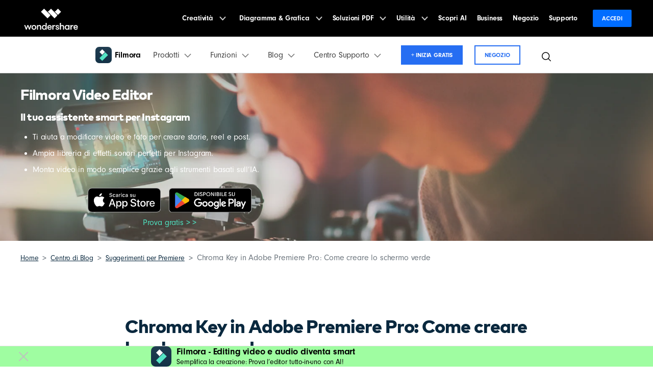

--- FILE ---
content_type: text/html
request_url: https://filmora.wondershare.it/adobe-premiere/chroma-key-in-premiere-pro.html
body_size: 53907
content:
<!DOCTYPE html>
<html lang="it">
<head>
<!-- Google Tag Manager -->
<script>(function(w,d,s,l,i){w[l]=w[l]||[];w[l].push({'gtm.start':
new Date().getTime(),event:'gtm.js'});var f=d.getElementsByTagName(s)[0],
j=d.createElement(s),dl=l!='dataLayer'?'&l='+l:'';j.async=true;j.src=
'https://www.googletagmanager.com/gtm.js?id='+i+dl;f.parentNode.insertBefore(j,f);
})(window,document,'script','dataLayer','GTM-WRMX62N');</script>
<!-- End Google Tag Manager -->

<!-- Google Tag Manager -->
<script>(function(w,d,s,l,i){w[l]=w[l]||[];w[l].push({'gtm.start':
new Date().getTime(),event:'gtm.js'});var f=d.getElementsByTagName(s)[0],
j=d.createElement(s),dl=l!='dataLayer'?'&l='+l:'';j.async=true;j.src=
'https://www.googletagmanager.com/gtm.js?id='+i+dl;f.parentNode.insertBefore(j,f);
})(window,document,'script','dataLayer','GTM-57FR6ZG');</script>
<!-- End Google Tag Manager --><meta charset="utf-8">
<meta name="viewport" content="width=device-width, initial-scale=1, shrink-to-fit=no">
<meta name="description" content="Coloro che sono nuovi a questo mondo di modifica video saranno curiosi di sapere cosa sia il Chroma Key e come viene fatto." />
<title>Chroma Key in Adobe Premiere Pro: Come creare lo schermo verde</title>
<meta name="og:title" content="">
<meta name="og:description" content="">
<meta name="og:image" content="">

<link rel="canonical" href="https://filmora.wondershare.it/adobe-premiere/chroma-key-in-premiere-pro.html" />
<link rel="shortcut icon" href="https://filmora.wondershare.com/favicon.ico" mce_href="https://filmora.wondershare.com/favicon.ico" type="image/x-icon" />
<link rel="stylesheet" href="https://images.wondershare.com/filmora/assets/style/bootstrap-filmora-9.min.css">
<link rel="stylesheet" href="https://images.wondershare.com/filmora/assets/style/common-filmora.css">
<link rel="stylesheet" href="https://images.wondershare.com/filmora/style/filmora-login.css">
<link rel="stylesheet" href="https://images.wondershare.com/filmora/style/article-list.css">
<link rel="stylesheet" href="https://neveragain.allstatics.com/2019/assets/vendor/swiper.min.css">
<style>
.handleHide{
 display:block !important;
}
.article a {
	text-decoration: underline;
}
	.article {
    line-height: 2.0; /* Puoi cambiare il valore a tuo piacimento */
  }
.article a:not(.btn):hover {
	color: #50e3c2;
	text-decoration: none;
}
.article .button,  .follow a {
	text-decoration: none;
}
.article .button:hover,  .follow a:hover {
	text-decoration: none;
}
.arc-banner {
	position: relative;
}
.table-responsive {
	display: inline-table;
}
.the-button-9-fix {
	color: #000;
	background-color: #50e3c2;
	border-color: #50e3c2;
	box-shadow: none;
}
.the-button-pro-fix {
	color: #fff;
	background-color: #7c43ff;
	border-color: #7c43ff;
	box-shadow: none;
}
.bottom-hr {
	border-bottom: 1px solid rgba(0,0,0,.1);
	padding: 0 0 20px;
}
a.button, a.button-teal, a.button:hover, a.button-teal:hover, a.various3 {
	text-decoration: none!important;
}
a.button.the-button-9-fix, a.button.the-button-9-fix:hover, [data-pro="filmora"] .button-teal, [data-pro="filmora-9"] .button-teal, [data-pro="filmora-9"] .button-teal:hover, [data-pro="filmora-scrn"] .button-teal:hover {
	color: #000!important;
}
a.button.the-button-pro-fix, a.button.the-button-pro-fix:hover, [data-pro="filmora"] .button-teal:hover, [data-pro="filmora-pro"] .button-teal, [data-pro="filmora-pro"] .button-teal:hover, [data-pro="filmora-go"] .button-teal, [data-pro="filmora-go"] .button-teal:hover, [data-pro="filmora-scrn"] .button-teal {
	color: #fff!important;
}
.btn-download-optimize.btn-secondary:hover, .btn-download-optimize.btn-outline-secondary:hover {
	color: #000!important;
}
.sideNav_R {
	transition: all .3s;
}
.swiper-pagination-clickable .swiper-pagination-bullet {
	margin: 0 4px;
}
.swiper-pagination-bullet-active {
	background: var(--primary);
}

@media (max-width: 768px) {
.at-share-dock-outer {
	display: none !important;
}
.arc-banner .container {
	padding: 0 5% 10%;
}
.table-responsive {
	display: block;
}
.various3 + .various3 {
	margin-left: 0;
	margin-top: 15px;
	display: block;
}
}
	.article_title {background-image:url('https://images.wondershare.com.br/filmora/images2022/product-banner/article-temple-product-banner1.png');background-size: cover;background-position: center;color: #fff;}
i[data-icon="extra-star"],i[data-icon="extra-star-half-alt"]{color:#FFBC39}
</style>

<script type="application/ld+json" id="ld-json">
      {
          "@context": "https://schema.org",
          "@type": "Article",
          "publisher": {
              "@type": "Organization",
              "name": "Wondershare Filmora video editing solutions",
              "logo": {
                  "@type": "ImageObject",
                  "url": "https://images.wondershare.com/filmora/images/filmora_home2019/filmora-logo-black.png"
              }
          },
          "author": {
              "@type": "Person",
              "name": "Nicola Massimo",
              "image": {
                  "@type": "ImageObject",
                  "url": "https://drfone.wondershare.com/images/nicola-massimo.png",
                  "width": 60,
                  "height": 60
              },
              "url": "https://filmora.wondershare.it",
              "sameAs": [
                  "https://twitter.com/Nicola_ws",
                  "https://plus.google.com/111304580559699407633",
                  "http://www.linkedin.com/profile/view?id=290138762&trk=nav_responsive_tab_profile_pic"
              ]
          },
          "headline": "Chroma Key in Adobe Premiere Pro: Come creare lo schermo verde",
          "url": "",
          "datePublished": "2017-10-20 15:16:30",
          "dateModified": "2025-11-11 14:15:05",
          "image": {
              "@type": "ImageObject",
              "url": "",
              "width": 880,
              "height": 500
          },
          "keywords": "Chroma Key in Adobe Premiere Pro: Come creare lo schermo verde",
          "description": "Coloro che sono nuovi a questo mondo di modifica video saranno curiosi di sapere cosa sia il Chroma Key e come viene fatto.",
          "mainEntityOfPage": {
              "@type": "WebPage",
              "@id": "https://filmora.wondershare.it/"
          }
      }
  </script>
<script type="text/javascript">
            var CHANNEL_ID = "52";
            var SITE_ID = "45";
            var CMS_LANGUAGE = "it";
            var TEMPLATE_ID = "1164";
            var PAGE_ID = "82659";
            var TEMPLATE_MODULE = "article";
            var TEMPLATE_TYPE = "content";
</script></head>

<body data-pro="filmora-9" data-cat="article" data-nav="" data-sys="auto" data-dev="auto" data-lan="it" data-tar="nor">
<!-- 头部公共样式块，跟英语一样 -->
<link rel="stylesheet" href="https://neveragain.allstatics.com/2019/assets/style/wsc-header-footer-2020.min.css" />
<link rel="stylesheet" href="https://www.wondershare.com/assets/header-footer-2021.css">
<style>
@media ((min-width: 1280px)){ 
    .wsc-header2020-navbar-nav-toggle.creativity.creativity-en {min-width: 640px;}
	.wsc-header2020-navbar-nav-toggle.diagram-grahics, .wsc-header2020-navbar-nav-toggle.diagram-graphics,.wsc-header2020-navbar-nav-toggle.utility {min-width: 400px;width:auto;}
      .wsc-header2020-navbar-nav-toggle.explore-ai {min-width: 445px;}
}
</style>
<link rel="stylesheet" href="https://images.wondershare.com/filmora/style/filmora-login.css" />
<style>
.animate-scale {
    animation: animate-scale 2s infinite ease-in-out;
    transition: all .2s;
    max-width: min-content;
  }
  @keyframes animate-scale {
    0% {
      transform: scale(.8);
    }
    30% {
      transform: scale(1);
    }
    100% {
      transform: scale(.8);
    }
  }
</style>
<style>
  /* ===== Xmas 图案背景框版 xmas-tag（更大，并让 hover 发光与框重合） ===== */
  .xmas-tag {
    position: relative;
    display: inline-flex;
    align-items: center;
    justify-content: center;

    /* ✅ 再大一档 */
    min-height: 48px;
    padding: 12px 34px;

    /* ✅ 圆角随尺寸增大 */
    border-radius: 18px;

    font-weight: 800;
    font-size: 15px;
    color: #fff;
    line-height: 1.1;
    overflow: visible; /* ✅ 让 glow 不被裁剪 */
    vertical-align: middle;
    z-index: 0;
    border: none;

    /* ✅ 背景框图片：铺满元素，保证“框”和元素尺寸一致 */
    background: url("https://images.wondershare.de/filmora/campaign/2025/xmas/xmas-icon01.png")
                center / 100% 100% no-repeat;

    text-shadow:
      0 1px 0 rgba(0,0,0,0.18),
      0 0 10px rgba(255, 255, 255, 0.35);

    animation: floatBF 2s ease-in-out infinite alternate;
    transition: transform 0.2s ease, filter 0.2s ease;
    transform-origin: center;
  }

  /* 关闭旧的渐变层 */
  .xmas-tag::before {
    content: none !important;
    display: none !important;
  }

  /* ✅ 扫光层：贴合当前大框，并不盖住边缘装饰 */
  .xmas-tag::after {
    content: "";
    position: absolute;
    inset: 6px; /* 内缩一点，避免压到外框装饰 */
    border-radius: calc(18px - 6px);
    background: linear-gradient(
      110deg,
      transparent 0%,
      rgba(255,255,255,0.18) 35%,
      transparent 70%
    );
    transform: translateX(-140%);
    animation: shineSweep 2.8s ease-in-out infinite;
    pointer-events: none;
    z-index: 0;
  }

  /* 确保文字在最上层 */
  .xmas-tag > * {
    position: relative;
    z-index: 1;
  }

  /* 扫光动画 */
  @keyframes shineSweep {
    0% { transform: translateX(-140%); opacity: 0; }
    25% { opacity: 1; }
    55% { transform: translateX(140%); opacity: 1; }
    100% { transform: translateX(140%); opacity: 0; }
  }

  /* 上下浮动 */
  @keyframes floatBF {
    0% { transform: translateY(0); }
    100% { transform: translateY(-3px); }
  }

  /* ✅ hover：发光“贴合框形状”，并与放大后的框重合 */
  .xmas-tag:hover {
    transform: translateY(-1px) scale(1.07); /* 放大更明显，但仍可控 */
    filter: drop-shadow(0 0 10px rgba(255, 90, 90, 0.55))
            drop-shadow(0 0 18px rgba(255, 215, 0, 0.45));
  }

  /* 防止文字选中闪烁 */
  .xmas-tag::selection {
    background: transparent;
  }

  /* 无障碍：减少动态 */
  @media (prefers-reduced-motion: reduce) {
    .xmas-tag { animation: none; }
    .xmas-tag::after { animation: none; opacity: 0; }
  }
  </style>

<style>
.filmora-login .user-name span {
	height: 20px!important;
	line-height: 19px;
}
.flex-icon span {
	font-weight: 700;
}
.flex-icon {
	display: flex;
}
.flex-icon>div:first-child {
	margin-right: 15px;
}
.wsc-header2020 .wsc-header2020-dropdownMenuBodyList-desc {
	padding-left: 0;
}
.filmora-login.user-panel {
	position: relative;
	top: 0;
	width: inherit;
}
.search-icon {
	display: inline-block;
	margin-left: 20px;
	vertical-align: top;
}
.wsc-header2020 .wsc-header2020-navbarDropdown-menu-features .wsc-header2020-dropdownMenuBody-list {
	display: block;
}
.wsc-header2020 .wsc-header2020-dropdownMenuTabs-content .wsc-header2020-dropdownMenu-tabs .wsc-header2020-dropdownMenuTabs-nav {
	font-size: 18px;
}
.wsc-header2020 .wsc-header2020-navbarDropdown-menu-product .wsc-header2020-dropdownMenuBody-desc {
	min-height: initial;
}
.wsc-header2020 .wsc-header2020-navbarDropdown-menu-product .wsc-header2020-dropdownMenuTabs-content {
	width: 200px;
}
.wsc-header2020 .wsc-header2020-navbarDropdown-menu-product .wsc-header2020-dropdownMenu-content {
	-webkit-box-orient: vertical;
	-webkit-box-direction: normal;
	-ms-flex-direction: column;
	flex-direction: column;
}

@media (min-width:1280px) {
.wsc-header2020 .wsc-header2020-dropdownMenu-body .wsc-header2020-dropdownMenuBody-content {
	width: 100%;
	-webkit-box-pack: justify;
	-ms-flex-pack: justify;
	justify-content: space-between;
}
.wsc-header2020 .wsc-header2020-dropdownMenuBody-item {
	max-width: inherit;
}
.wsc-header2020 .wsc-header2020-navbar-collapse.login {
	overflow: visible;
}
.wsc-header2020 .wsc-header2020-navbarDropdown-menu-download .wsc-header2020-dropdownMenuBody-content, .wsc-header2020 .wsc-header2020-navbarDropdown-menu-features .wsc-header2020-dropdownMenuBody-content, .wsc-header2020 .wsc-header2020-navbarDropdown-menu-product .wsc-header2020-dropdownMenu-content, .wsc-header2020 .wsc-header2020-navbarDropdown-menu-product .wsc-header2020-dropdownMenuBody-content {
	-webkit-box-pack: center;
	-ms-flex-pack: center;
	justify-content: center;
}
.wsc-header2020 .wsc-header2020-navbarDropdown-menu-download .wsc-header2020-dropdownMenuBody-item, .wsc-header2020 .wsc-header2020-navbarDropdown-menu-features .wsc-header2020-dropdownMenuBody-item {
	-webkit-box-flex: 0;
	-ms-flex: 0 0 25%;
	flex: 0 0 25%;
	max-width: 25%;
	display: -webkit-box;
	display: -ms-flexbox;
	display: flex;
	-webkit-box-pack: center;
	-ms-flex-pack: center;
	justify-content: center;
	padding: 0 12px;
}
.wsc-header2020 .wsc-header2020-navbarDropdown-menu-download .wsc-header2020-dropdownMenuBody-box, .wsc-header2020 .wsc-header2020-navbarDropdown-menu-features .wsc-header2020-dropdownMenuBody-box, .wsc-header2020 .wsc-header2020-navbarDropdown-menu-product .wsc-header2020-dropdownMenuBody-box {
	-webkit-box-flex: 0;
	-ms-flex: 0;
	flex: 0;
}
.wsc-header2020 .wsc-header2020-navbarDropdown-menu-product .wsc-header2020-dropdownMenu-body {
	-webkit-box-flex: 0;
	-ms-flex: 0 0 60%;
	flex: 0 0 60%;
	max-width: 60%;
}
.wsc-header2020 .wsc-header2020-navbarDropdown-menu-product .wsc-header2020-dropdownMenuBody-item {
	-webkit-box-flex: 0;
	-ms-flex: 0 0 50%;
	flex: 0 0 50%;
	max-width: 50%;
	display: -webkit-box;
	display: -ms-flexbox;
	display: flex;
	-webkit-box-pack: center;
	-ms-flex-pack: center;
	justify-content: center;
	padding: 0 12px;
}
.wsc-header2020 .wsc-header2020-navbarDropdown-menu-product .wsc-header2020-dropdownMenuBody-box {
	-webkit-box-flex: 0;
	-ms-flex: 0 0 280px;
	flex: 0 0 280px;
	max-width: 280px;
}
.wsc-header2020 .wsc-header2020-navbarDropdown-menu-product .wsc-header2020-dropdownMenu-content {
	-webkit-box-orient: horizontal;
	-webkit-box-direction: normal;
	-ms-flex-direction: row;
	flex-direction: row;
}
}










































 /*底部下载露出*/
    .wsc-header2020 .wsc-header2020-dropdownMenu-body{padding:40px 0 96px;}
    .wsc-header2020 .wsc-header2020-online-pc-button {position: absolute;left: 0;bottom: 0;width: 100%;height: 40px;background-color: #58FFDA;color: #000000;font-size: 16px;line-height: 1.56;text-decoration: none;display: flex;align-items: center;justify-content: center;font-weight: 700;transition:none;}
    .wsc-header2020 .wsc-header2020-online-pc-button span {position: relative;padding-right: 34px;}
    .wsc-header2020 .wsc-header2020-online-pc-button span::before {content: '';position: absolute;right: 0;bottom:5px;width: 21px;height: 10px;background: url("[data-uri]");}
    .wsc-header2020 .wsc-header2020-online-pc-button span::after {content: '';position: absolute;right: 5px;width: 11px;height: 16px;background: url("[data-uri]");transition: transform 0.3s ease;animation: headerArrawMoveTop 1s infinite;}
    .wsc-header2020 .wsc-header2020-online-pc-button:hover {background:linear-gradient(269.67deg, #F588FF -0.8%, rgba(0, 99, 255, 0) 26.83%),linear-gradient(269.97deg, #58FFDA -2.52%, #83FFE9 100%);}
    
    /*.wsc-header2020 .wsc-header2020-navbar-pdfelement .wsc-header2020-navbarDropdown-menu-resource .resource-right-item{padding-bottom:96px;border-left:1px solid #ccc;}*/
    .wsc-header2020 .wsc-header2020-navbar-pdfelement .wsc-header2020-navbarDropdown-menu-resource .wsc-header2020-dropdownMenuBody-content>.wsc-header2020-dropdownMenuBody-item:last-child{padding-bottom:96px;border-left:1px solid #000000;}
    @keyframes headerArrawMoveTop {
      0% {
          transform: translate(0,0px);
      }
  
      25% {
          transform: translate(0,2px);
      }
      
      50% {
          transform: translate(0,0px);
      }
      
      75% {
          transform: translate(0,-2px);
      }
  
      100% {
          transform: translate(0,0px);
      }
    }
    
    /*底部下载露出*/






















@media (max-width:1280px) {
.filmora-login .panel-user {
	position: relative;
	top: 0;
	right: 0;
	z-index: 20;
	width: 100%;
}
.search-icon {
	margin: 15px auto 10px 20px;
}
}

@media (max-width:980px) {
.filmora-login .action-txt {
	margin: 10px auto;
	padding: 6px 10px;
	color: #3f4e59;
	color: #fff;
	font-size: 14px;
}
.filmora-login .user-bar .menu-icon {
	margin: 10px 0;
}
}
.filmora-login .user-bar {
	position: relative;
	z-index: 12;
	float: inherit;
	padding: 0;
	text-align: center;
}
#activity-disc-rotate {
	-webkit-transition-property: -webkit-transform;
	-webkit-transition-duration: 1s;
	-moz-transition-property: -moz-transform;
	-moz-transition-duration: 1s;
	-webkit-animation: rotate 3s linear infinite;
	-moz-animation: rotate 3s linear infinite;
	-o-animation: rotate 3s linear infinite;
	animation: rotate 3s linear infinite;
}
@-webkit-keyframes rotate {
 from {
transform: rotate(0deg)
}
 to {
transform: rotate(359deg)
}
}
@-moz-keyframes rotate {
 from {
transform: rotate(0deg)
}
 to {
transform: rotate(359deg)
}
}
@-o-keyframes rotate {
 from {
transform: rotate(0deg)
}
 to {
transform: rotate(359deg)
}
}
@keyframes rotate {
 from {
transform: rotate(0deg)
}
 to {
transform: rotate(359deg)
}
}
</style>
<style>
  @media (min-width: 1280px) {
     .wsc-header-it .wsc-header2020-navbar-nav-toggle.utility {width: 580px;}
   }
 </style>
<!-- 新增样式 -->
<style>
	.wsc-header2020-navbar-main .wsc-header2020-navbar-nav .tag-new {width: 36px;height: 15px;background: linear-gradient(128.98deg, #39FBE5 38.72%, #30E6FF 71.04%, #57AEFF 114.37%);border-radius: 4px 4px 4px 0;font-size: 12px;font-weight: 700;color: #07273D;text-align: center;line-height: 1;padding-top:2px;display: inline-block;margin-left: 4px;font-family: "Outfit",-apple-system, blinkmacsystemfont, "Segoe UI", roboto, "Helvetica Neue", arial, "Noto Sans", sans-serif, "Apple Color Emoji", "Segoe UI Emoji", "Segoe UI Symbol", "Noto Color Emoji";}
  .wsc-header2020 .navbar-features .wsc-header2020-dropdownMenuBody-list {display:block;}
  .wsc-header2020 .navbar-features .wsc-header2020-dropdownMenu-body {padding: 0 16px 12px 8px;}
  .wsc-header2020 .navbar-features .wsc-header2020-dropdownMenuBody-list li img {width: 32px;}
  
  @media (min-width: 1280px){
	  .wsc-header2020 .wsc-header2020-navbar-main .wsc-header2020-mobile-button {display: none;}
    .wsc-header2020 .navbar-features .wsc-header2020-dropdownMenu-body {padding: 24px 20px;width: 80%;}
    .wsc-header2020 .navbar-features .feature-content{background: linear-gradient(90deg, #F5F5F5 39%, #fff 39%);}
    .wsc-header2020 .navbar-features .wsc-header2020-dropdownMenuTabs-content {width: 12%;padding: 26px 24px;display: flex;justify-content: end;}
    .wsc-header2020 .navbar-features .wsc-header2020-dropdownMenuBody-list {white-space: normal;width: 100%;}
    .wsc-header2020 .navbar-features .wsc-header2020-dropdownMenuBody-list li{width: 24.5%;padding: 15px;font-size: .875rem;line-height: 1.5rem;display: inline-block;}
    .wsc-header2020 .navbar-features .wsc-header2020-dropdownMenu-tabs .wsc-header2020-dropdownMenuTabs-nav{font-size: 18px;}
    .wsc-header2020 .navbar-features .wsc-header2020-dropdownMenu-tabs .wsc-header2020-dropdownMenuTabs-nav .active {opacity: 0;}
    .wsc-header2020 .navbar-features .wsc-header2020-dropdownMenu-tabs .wsc-header2020-dropdownMenuTabs-nav[aria-expanded="true"],.wsc-header2020 .navbar-features .wsc-header2020-dropdownMenu-tabs .wsc-header2020-dropdownMenuTabs-nav:hover {color: #006DFF;font-weight: 400 !important;}
    .wsc-header2020 .navbar-features .wsc-header2020-dropdownMenu-tabs .wsc-header2020-dropdownMenuTabs-nav[aria-expanded="true"] .active {opacity: 1;}
	  .wsc-header2020-navbar-main .wsc-header2020-navbar-nav .navbar-app {position: relative;display: block;}
		.wsc-header2020-navbar-main .wsc-header2020-navbar-nav .navbar-app .wsc-header2020-navbarDropdown-toggle::before {display: none;}
		.wsc-header2020-navbar-main .wsc-header2020-navbar-nav .navbar-app .wsc-header2020-navbarDropdown-toggle:hover~.nav-app-wrapper {opacity: 1;}
		.wsc-header2020-navbar-main .wsc-header2020-navbar-nav .navbar-app .nav-app-wrapper {position: absolute;left: 50%;bottom: -11px;transform: translate(-50%,100%);background-color: #fff;padding: 10px 10px 16px 10px;width: 220px;border-radius: 0 0 10px 10px;pointer-events: initial;text-align: center;opacity: 0;box-shadow: 4px 10px 16px 0px #0000000D;pointer-events:none;}
		.wsc-header2020-navbar-main .wsc-header2020-navbar-nav .navbar-app .nav-app-wrapper .app-qrcode img {max-width: 100%;height: auto;}
		.wsc-header2020-navbar-main .wsc-header2020-navbar-nav .navbar-app .nav-app-wrapper .app-desc {font-size: 16px;font-weight: 700;line-height: 1;color: #000;}
  }
  @media (min-width: 1600px) {
    .wsc-header2020 .navbar-features .wsc-header2020-dropdownMenuTabs-content {width: 16%;}
	  .wsc-header2020-navbar-main .wsc-header2020-navbar-nav .navbar-app .wsc-header2020-dropdownMenuBody-content {margin-left: 326px;}
  }
	@media (max-width: 1279.98px) {
    .wsc-header2020 .wsc-header2020-navbar-main .wsc-header2020-navbar-content {justify-content: flex-start;}
		.wsc-header2020 .wsc-header2020-navbar-main .wsc-header2020-navbar-brand img {margin-left: 0;}
	.wsc-header2020 .wsc-header2020-navbar-main .wsc-header2020-mobile-button {display: inline-block;position: absolute;top: 50%;right: 60px;transform: translateY(-50%);background-color: #006dff;border-radius: 6px;color: #fff;font-size: 14px;line-height: 1.4;letter-spacing: -0.32px;padding: 8px 16px;font-weight: 700;text-decoration: none;}
}
</style>
<!-- 移动端底部悬浮下载块 -->
<div class="text-left d-sm-none d-block position-fixed" style="width: 100%; bottom: 0; z-index: 10;">
  <div style="position:relative" id="appboxWrapper"> <a href="https://app.adjust.com/kdx7tbt_ebgkq95" class="appbox" style="display: block;background: linear-gradient(90.64deg, #3AFFD8 43.36%, #95FFA7 100%);background-color: #F7F7F7; padding: 12px 26px 12px 16px;text-decoration: none;">
    <div class="d-flex align-items-center justify-content-between">
      <div class="d-flex align-items-center">
        <div class="d-flex align-items-center"> <img src="https://neveragain.allstatics.com/2019/assets/icon/logo/filmora-square.svg" alt="Filmora" width="34" height="34" style="margin-right: 8px;">
          <div>
            <div style="color: #000; font-size: 12px; font-weight: 800; line-height: 1; margin-bottom: 2px;">Filmora - App di editing video AI</div>
            <div style="color: #000;opacity: .6; font-size: 12px; line-height: 1;">App di editing video potente e semplice</div>
          </div>
        </div>
      </div>
      <div style="text-decoration: none; padding: 9px 16px;background-color: #000;color: #fff; font-size: 14px; font-weight: bold; line-height: 1; border-radius: 6px;" class="app-download-bottom">Scarica</div>
    </div>
    </a> <i onclick="document.getElementById('appboxWrapper').style.display = 'none'" style="position: absolute;right: 10px;top: 50%;transform: translateY(-50%);z-index: 2;">
    <svg width="10" height="10" viewBox="0 0 10 10" fill="none" xmlns="http://www.w3.org/2000/svg">
      <g opacity="0.2">
        <path d="M1 1L9 9" stroke="black" stroke-width="0.8"/>
        <path d="M9 1L1 9" stroke="black" stroke-width="0.8"/>
      </g>
    </svg>
    </i> </div>
</div>
<link rel="stylesheet" href="https://www.wondershare.com/assets/global.min.css">
<header class="wsc-header2020 wsc-header-it wsc-header-filmora">
  <nav class="wsc-header2020-navbar-master wsc-header202004-navbar-wondershare">
    <div class="wsc-header2020-container">
      <div class="wsc-header2020-navbar-content">
        <div class="wsc-header2020-navbar-brand"> <a href="https://www.wondershare.it/"></a> </div>
        <button class="wsc-header2020-navbar-collapse-toggle" type="button" aria-expanded="false">
        <svg class="wsc-header2020-navbar-collapse-toggle-icon" width="24" height="24" viewBox="0 0 24 24"
            fill="none" xmlns="https://www.w3.org/2000/svg">
          <path d="M4 6H20M20 12L4 12M20 18H4" stroke="white" stroke-width="1.5"></path>
        </svg>
        <svg class="wsc-header2020-navbar-collapse-toggle-icon-close" width="24" height="24" viewBox="0 0 24 24"
            fill="none" xmlns="https://www.w3.org/2000/svg">
          <path d="M18 18L12 12M6 6L12 12M18 6L12 12M6 18L12 12" stroke="white" stroke-width="1.5"></path>
        </svg>
        </button>
        <div class="wsc-header2020-navbar-collapse">
          <ul class="wsc-header2020-navbar-nav active_menu">
            <!-- 一级导航头部公共块 --> 
            
            <li class="wsc-header2020-navbar-item with-toggle"> <a class="wsc-header2020-navbar-link active_menu_a" href="javascript:">Creatività
              <svg class="ml-2" width="13" height="9" viewBox="0 0 13 9" fill="none" xmlns="https://www.w3.org/2000/svg">
                <path d="M12 1L6.5 7L1 1" stroke="currentColor" stroke-width="2"/>
              </svg>
              </a>
              <div class="wsc-header2020-navbar-nav-toggle creativity">
                <div class="row no-gutters px-4">
                  <div class="left border-control">
                    <div class="mb-4 font-size-small">Creatività</div>
                    <a href="https://filmora.wondershare.it/" target="_blank" class="d-flex align-items-center mb-4"> <img src="https://neveragain.allstatics.com/2019/assets/icon/logo/filmora-square.svg" alt="wondershare filmora logo">
                    <div class="pl-2"> <strong class="text-black">Filmora</strong>
                      <div class="font-size-small">Video Editor Intuitivo. </div>
                    </div>
                    </a> <a href="https://uniconverter.wondershare.it/" target="_blank" class="d-flex align-items-center mb-4"> <img src="https://neveragain.allstatics.com/2019/assets/icon/logo/uniconverter-square.svg" alt="wondershare uniconverter logo">
                    <div class="pl-2"> <strong class="text-black">UniConverter</strong>
                      <div class="font-size-small">Convertitore di video ad alta velocità. </div>
                    </div>
                    </a> <a href="https://dc.wondershare.it/" target="_blank" class="d-flex align-items-center mb-4"> <img src="https://neveragain.allstatics.com/2019/assets/icon/logo/democreator-square.svg" alt="wondershare democreator logo">
                    <div class="pl-2"> <strong class="text-black">DemoCreator</strong>
                      <div class="font-size-small">Registrazione schermo per tutorial.</div>
                    </div>
                    </a> <!--<a href="https://www.media.io/it/" rel= "nofollow" target="_blank" class="d-flex align-items-center mb-4"> <img src="https://neveragain.allstatics.com/2019/assets/icon/logo/media-io-square.svg" alt="wondershare pixcut logo">
                    <div class="pl-2"> <strong class="text-black">Media.io</strong>
                      <div class="font-size-small">Perfeziona i tuoi file con AI.</div>
                    </div>
                    </a>--> <a href="https://filmstock.wondershare.it/" target="_blank" class="d-flex align-items-center mb-4"> <img src="https://neveragain.allstatics.com/2019/assets/icon/logo/filmstock-square.svg" alt="wondershare filmstock logo">
                    <div class="pl-2"> <strong class="text-black">Filmstock</strong>
                      <div class="font-size-small">Effetti video, musica e altro. </div>
                    </div>
                    </a> <a href="https://www.wondershare.it/products-solutions/all-products.html#creativity" target="_blank" class="vap-btn mt-2">Tutti i prodotti</a> </div>
                  <div class="right">
                    <div class="mt-lg-0 my-4 font-size-small">Esplora</div>
                    <ul class="list-unstyled explore">
                      <li> <a href="https://www.wondershare.it/products-solutions/digital-creativity/" target="_blank" class="text-black">Panoramica</a> </li>
                      <li> <a href="https://www.wondershare.it/products-solutions/digital-creativity/video.html" target="_blank" class="text-black">Video</a> </li>
                      <li> <a href="https://www.wondershare.it/products-solutions/digital-creativity/photo.html" target="_blank" class="text-black">Foto</a> </li>
                      <li> <a href="https://www.wondershare.it/products-solutions/digital-creativity/" target="_blank" class="text-black">Centro Creativo</a> </li>
                    </ul>
                  </div>
                </div>
              </div>
            </li>
            <li class="wsc-header2020-navbar-item with-toggle"> <a class="wsc-header2020-navbar-link active_menu_a" href="javascript:"> Diagramma & Grafica
              <svg class="ml-2" width="13" height="9" viewBox="0 0 13 9" fill="none" xmlns="https://www.w3.org/2000/svg">
                <path d="M12 1L6.5 7L1 1" stroke="currentColor" stroke-width="2"/>
              </svg>
              </a>
              <div class="wsc-header2020-navbar-nav-toggle diagram-grahics">
                <div class="row no-gutters px-4">
                  <div class="left border-control">
                    <div class="mb-4 font-size-small">Prodotti per Diagramma & Grafica</div>
                    <a href="https://www.edrawsoft.com/it/edraw-max/" target="_blank" class="d-flex align-items-center mb-4"> <img src="https://neveragain.allstatics.com/2019/assets/icon/logo/edraw-max-square.svg" width="40" height="40" alt="wondershare edrawmax logo">
                    <div class="pl-2"> <strong class="text-black">EdrawMax</strong>
                      <div class="font-size-small">Crea diagrammi in modo semplice. </div>
                    </div>
                    </a> <a href="https://www.edrawsoft.com/it/edrawmind/" target="_blank" class="d-flex align-items-center mb-4"> <img src="https://neveragain.allstatics.com/2019/assets/icon/logo/edraw-mindmaster-square.svg" alt="wondershare EdrawMind logo">
                    <div class="pl-2"> <strong class="text-black">EdrawMind</strong>
                      <div class="font-size-small">Mappatura mentale collaborativa. </div>
                    </div>
                    </a> <a href="https://www.edrawsoft.com/it/edraw-project/" target="_blank" class="d-flex align-items-center mb-4"> <img src="https://neveragain.allstatics.com/2019/assets/icon/logo/edraw-project-square.svg" width="40" height="40" alt="wondershare edrawproj logo">
                    <div class="pl-2"> <strong class="text-black">EdrawProj</strong>
                      <div class="font-size-small">Strumento professionale per diagrammi di Gantt.</div>
                    </div>
                    </a> <a href="https://www.wondershare.it/products-solutions/all-products.html#graphic" target="_blank" class="vap-btn mt-2">Tutti i prodotti</a> </div>
                  <div class="right">
                    <div class="mt-lg-0 my-4 font-size-small">Esplora</div>
                    <ul class="list-unstyled explore">
                      <li> <a href="https://www.wondershare.it/products-solutions/office-productivity/graphic.html" target="_blank" class="text-black">Panoramica</a> </li>
                      <li> <a href="https://www.edrawsoft.com/edrawmax-templates/it/" rel="nofollow" target="_blank" class="text-black">Template di grafici</a> </li>
                      <li> <a href="https://www.edrawmind.com/mind-maps/?lang=it" rel="nofollow" target="_blank" class="text-black">Libreria di mappa concettuale</a> </li>

                    </ul>
                  </div>
                </div>
              </div>
            </li>
            <li class="wsc-header2020-navbar-item with-toggle"> <a class="wsc-header2020-navbar-link active_menu_a" href="javascript:">Soluzioni PDF
              <svg class="ml-2" width="13" height="9" viewBox="0 0 13 9" fill="none" xmlns="https://www.w3.org/2000/svg">
                <path d="M12 1L6.5 7L1 1" stroke="currentColor" stroke-width="2"/>
              </svg>
              </a>
              <div class="wsc-header2020-navbar-nav-toggle pdf">
                <div class="row no-gutters px-4">
                  <div class="left border-control">
                    <div class="mb-4 font-size-small">Prodotti per Soluzioni PDF</div>
                    <a href="https://pdf.wondershare.it/" target="_blank" class="d-flex align-items-center mb-4"> <img src="https://neveragain.allstatics.com/2019/assets/icon/logo/pdfelement-square.svg" alt="wondershare pdfelement logo">
                    <div class="pl-2"> <strong class="text-black">PDFelement</strong>
                      <div class="font-size-small">Creazione ed editing di PDF.</div>
                    </div>
                    </a>
                    <a href="https://pdf.wondershare.it/document-cloud/" target="_blank" class="d-flex align-items-center mb-4"> <img src="https://neveragain.allstatics.com/2019/assets/icon/logo/document-cloud-square.svg" alt="wondershare document cloud logo">
                    <div class="pl-2"> <strong class="text-black">PDFelement Cloud</strong>
                      <div class="font-size-small">Gestione documenti basata su cloud. </div>
                    </div>
                    </a>
                    <a href="https://www.hipdf.com/it/" target="_blank" class="d-flex align-items-center mb-4">
          <img src="https://neveragain.allstatics.com/2019/assets/icon/logo/hipdf-square.svg" alt="wondershare pdf reader logo" />
          <div class="pl-2">
            <strong class="text-black">HiPDF</strong>
            <div class="font-size-small">Strumento PDF online gratuito.</div>
          </div>
        </a>
                    <a href="https://www.wondershare.it/products-solutions/all-products.html#document" target="_blank" class="vap-btn mt-2">Tutti i prodotti</a> </div>
                  <div class="right">
                    <div class="mt-lg-0 my-4 font-size-small">Esplora</div>
                    <ul class="list-unstyled explore">
                      <li> <a href="https://www.wondershare.it/products-solutions/office-productivity/document.html" target="_blank" class="text-black">Panoramica</a> </li>
                      <li> <a href="https://pdf.wondershare.it/online-pdf.html" target="_blank" class="text-black">Convertitore PDF online</a> </li>
                      <li> <a href="https://pdf.wondershare.it/ai-pdf-editor.html" target="_blank" class="text-black">Strumenti AI</a> </li>
                      <li> <a href="https://pdf.wondershare.it/free-pdf-templates.html " target="_blank" class="text-black">Modelli di PDF</a> </li>
                    </ul>
                  </div>
                </div>
              </div>
            </li>
            <li class="wsc-header2020-navbar-item with-toggle"> <a class="wsc-header2020-navbar-link active_menu_a" href="javascript:">Utilità
              <svg class="ml-2" width="13" height="9" viewBox="0 0 13 9" fill="none" xmlns="https://www.w3.org/2000/svg">
                <path d="M12 1L6.5 7L1 1" stroke="currentColor" stroke-width="2"/>
              </svg>
              </a>
              <div class="wsc-header2020-navbar-nav-toggle utility">
                <div class="row no-gutters px-4">
                  <div class="left border-control">
                    <div class="mb-4 font-size-small">Prodotti per l'Utilità</div>
                    <a href="https://recoverit.wondershare.it/" target="_blank" class="d-flex align-items-center mb-4"> <img src="https://neveragain.allstatics.com/2019/assets/icon/logo/recoverit-square.svg" alt="wondershare recoverit logo">
                    <div class="pl-2"> <strong class="text-black">Recoverit</strong>
                      <div class="font-size-small">Recupero file persi. </div>
                    </div>
                    </a> <a href="https://recoverit.wondershare.it/repairit.html" target="_blank" class="d-flex align-items-center mb-4"> <img src="https://neveragain.allstatics.com/2019/assets/icon/logo/repairit-square.svg" alt="wondershare repairit logo">
                    <div class="pl-2"> <strong class="text-black">Repairit</strong>
                      <div class="font-size-small">Riparazione file corrotti. </div>
                    </div>
                    </a> <a href="https://drfone.wondershare.it/" target="_blank" class="d-flex align-items-center mb-4"> <img src="https://neveragain.allstatics.com/2019/assets/icon/logo/drfone-square.svg" alt="wondershare drfone logo">
                    <div class="pl-2"> <strong class="text-black">Dr.Fone</strong>
                      <div class="font-size-small">Gestione dei dispositivi mobili.</div>
                    </div>
                    </a> <a href="https://mobiletrans.wondershare.com/it/" target="_blank" class="d-flex align-items-center mb-4"> <img src="https://neveragain.allstatics.com/2019/assets/icon/logo/mobiletrans-square.svg" alt="wondershare mobiletrans logo">
                    <div class="pl-2"> <strong class="text-black">MobileTrans</strong>
                      <div class="font-size-small">Trasferimento dati mobile. </div>
                    </div>
                    </a> <a href="https://famisafe.wondershare.com/it/" rel="nofollow" target="_blank" class="d-flex align-items-center mb-4"> <img src="https://neveragain.allstatics.com/2019/assets/icon/logo/famisafe-square.svg" alt="wondershare famisafe logo">
                    <div class="pl-2"> <strong class="text-black">FamiSafe</strong>
                      <div class="font-size-small">Controllo parentale e monitoraggio. </div>
                    </div>
                    </a> <a href="https://www.wondershare.it/products-solutions/all-products.html#utility" target="_blank" class="vap-btn mt-2">Tutti i prodotti</a> </div>
                  <div class="right">
                    <div class="mt-lg-0 my-4 font-size-small">Esplora</div>
                    <ul class="list-unstyled explore">
                      <li> <a href="https://www.wondershare.it/products-solutions/data-management/" target="_blank" class="text-black">Panoramica</a> </li>
                      <li> <a href="https://recoverit.wondershare.it/photo-recovery.html" target="_blank" class="text-black">Recupero Foto</a> </li>
                      <li> <a href="https://recoverit.wondershare.it/repairit.html" target="_blank" class="text-black">Riparazione Video</a> </li>
                      <li> <a href="https://mobiletrans.wondershare.com/it/whatsapp-transfer-backup-restore.html" target="_blank" class="text-black">Trasferisci Whatsapp</a> </li>
                      <li> <a href="https://drfone.wondershare.it/ios-update.html" target="_blank" class="text-black">Aggiornamento iOS</a> </li>
                      <li> <a href="https://play.google.com/store/apps/details?id=com.wondershare.famisafe&hl=it" rel="nofollow" target="_blank" class="text-black">Location Tracker</a> </li>
                    </ul>
                  </div>
                </div>
              </div>
            </li>
<li class="wsc-header2020-navbar-item"> <a class="wsc-header2020-navbar-link active_menu_a" href="https://www.wondershare.it/ai.html?from=navigazionetop" target="_blank">Scopri AI</a> </li>
            <li class="wsc-header2020-navbar-item"> <a class="wsc-header2020-navbar-link active_menu_a" href="https://www.wondershare.it/business/enterprise.html" target="_blank">Business</a> </li>
            <li class="wsc-header2020-navbar-item"> <a class="wsc-header2020-navbar-link active_menu_a" href="https://www.wondershare.it/shop/individuals.html" target="_blank">Negozio</a> </li>
            <li class="wsc-header2020-navbar-item"> <a class="wsc-header2020-navbar-link active_menu_a" href="https://support.wondershare.it/" target="_blank">Supporto</a> </li>
            <li class="wsc-header2020-navbar-item wondershare-user-panel log-out"> <a data-href="https://accounts.wondershare.it" data-source="" class="wsc-header2020-navbar-linkBtn login-link" style="background-color: #006dff;color: #fff;font-weight: 600;border-radius: 4px;">Accedi</a> </li>
            <li class="wsc-header2020-navbar-item wondershare-user-panel log-in" > <img class="avatar" src="https://images.wondershare.com/images2020/avatar-default.png" width="30" height="30" alt="avatar">
              <div class="ws-user-panel-dropdown" > <span class="ws-dropdown-item account_name" ></span> <a class="ws-dropdown-item account_url" >Centro Account</a> <a class="ws-dropdown-item account_url_sign_out" >Esci</a> </div>
            </li>
          </ul>
        </div>
      </div>
    </div>
  </nav>
  <nav class="wsc-header2020-navbar-main wsc-header2020-navbar-filmora" style="--active-color:#266ef2">
    <div class="wsc-header2020-container">
      <div class="wsc-header2020-navbar-content">
        <div class="wsc-header2020-navbar-brand"> <a href="https://filmora.wondershare.it/?ic_source=navigation"><img src="https://neveragain.allstatics.com/2019/assets/icon/logo/filmora-square.svg" alt=""><strong style="padding-left: 6px;font-size: 16px;vertical-align: middle;">Filmora</strong></a> </div>
        <a class="wsc-header2020-mobile-button" href="https://app.adjust.com/f61wuys_v4twzuz" target="_blank">Prova Ora</a>
        <button class="wsc-header2020-navbar-collapse-toggle" type="button" aria-expanded="false">
        <svg class="wsc-header2020-navbar-collapse-toggle-icon" width="24" height="24" viewBox="0 0 24 24" fill="none" xmlns="https://www.w3.org/2000/svg">
          <path d="M6 9L12 15L18 9" stroke="black" stroke-width="1.5"></path>
        </svg>
        <svg class="wsc-header2020-navbar-collapse-toggle-icon-close" width="24" height="24" viewBox="0 0 24 24" fill="none" xmlns="https://www.w3.org/2000/svg">
          <path d="M6 15L12 9L18 15" stroke="black" stroke-width="1.5"/>
        </svg>
        </button>
        <div class="wsc-header2020-navbar-collapse login" >
          <ul class="wsc-header2020-navbar-nav" >
            <li class="wsc-header2020-navbar-dropdown">
              <nav class="wsc-header2020-navbarDropdown-toggle" aria-expanded="false"> <span>Prodotti</span>
                <div class="wsc-header2020-dropdown-icon">
                  <svg width="24" height="24" viewBox="0 0 24 24" fill="none" xmlns="https://www.w3.org/2000/svg">
                    <path d="M6 9L12 15L18 9" stroke="black" stroke-width="1.5"/>
                  </svg>
                </div>
              </nav>
              <div class="wsc-header2020-navbarDropdown-menu">
                <div class="wsc-header2020-container">
                  <div class="wsc-header2020-dropdownMenu-content">
                    <div class="wsc-header2020-dropdownMenu-body py-xl-3">
                      <div class="wsc-header2020-dropdownMenuBody-content py-xl-3 my-xl-2">
                        <div class="wsc-header2020-dropdownMenuBody-item">
                          <div class="wsc-header2020-dropdownMenuBody-box px-xl-4 py-xl-0 my-xl-n2">
                            <nav class="wsc-header2020-dropdownMenuBody-title py-xl-3 pr-xl-0" aria-expanded="false">
                              <h6 style="margin: 0;font-size: 1.125rem;line-height: 1;">Programma PC</h6>
                              <div class="wsc-header2020-dropdownMenuBodyTitle-icon">
                                <svg width="24" height="24" viewBox="0 0 24 24" fill="none" xmlns="https://www.w3.org/2000/svg">
                                  <path d="M6 9L12 15L18 9" stroke="black" stroke-width="1.5"></path>
                                </svg>
                              </div>
                            </nav>
                            <ul class="wsc-header2020-dropdownMenuBody-list" style="font-size: .875rem;line-height: 1.5rem;">
                              <li class="py-3"> <a href="https://filmora.wondershare.it/programmi-per-montare-video/?ic_source=navigation" style="display: flex;align-items: center;"> <i class="wsc-icon mr-2">
                                <svg xmlns="http://www.w3.org/2000/svg" class="wsc-svg-brand-windows" width="48" height="48" viewBox="0 0 48 48" fill="none">
                                  <path d="M0 6.61071L19.6714 3.9V22.9071H0V6.61071ZM0 41.3893L19.6714 44.1V25.3286H0V41.3893V41.3893ZM21.8357 44.3893L48 48V25.3286H21.8357V44.3893V44.3893ZM21.8357 3.61071V22.9071H48V0L21.8357 3.61071V3.61071Z" fill="currentColor"/>
                                </svg>
                                </i> Filmora video editor per Windows</a> </li>
                            </ul>
                            <ul class="wsc-header2020-dropdownMenuBody-list" style="font-size: .875rem;line-height: 1.5rem;">
                              <li class="py-3"> <a href="https://filmora.wondershare.it/video-editor-mac/?ic_source=navigation" style="display: flex;align-items: center;"> <i class="wsc-icon mr-2">
                                <svg xmlns="http://www.w3.org/2000/svg" class="wsc-svg-brand-macos" width="48" height="48" viewBox="0 0 48 48" fill="none">
                                  <path d="M26.4185 15.9244V15.5289L25.189 15.6133C24.8409 15.6353 24.5795 15.7093 24.4037 15.8342C24.2279 15.9603 24.14 16.1349 24.14 16.3582C24.14 16.5756 24.2267 16.7491 24.4013 16.8775C24.5748 17.007 24.8085 17.0706 25.1 17.0706C25.2862 17.0706 25.4608 17.0417 25.6216 16.9851C25.7824 16.9284 25.9235 16.8486 26.0414 16.7468C26.1594 16.6462 26.252 16.5259 26.3179 16.3859C26.385 16.246 26.4185 16.0921 26.4185 15.9244ZM24 0C10.6074 0 0 10.6074 0 24C0 37.3937 10.6074 48 24 48C37.3926 48 48 37.3937 48 24C48 10.6074 37.3937 0 24 0ZM28.6589 14.2253C28.7722 13.9073 28.9319 13.6343 29.1389 13.4076C29.3459 13.1809 29.5946 13.0063 29.8861 12.8837C30.1775 12.7611 30.5026 12.6998 30.86 12.6998C31.1826 12.6998 31.4741 12.7483 31.7332 12.8443C31.9934 12.9403 32.2155 13.0699 32.4017 13.233C32.588 13.396 32.736 13.5857 32.8447 13.8032C32.9534 14.0206 33.0182 14.2508 33.0402 14.4925H32.0767C32.0524 14.3595 32.0085 14.2346 31.946 14.1201C31.8836 14.0056 31.8014 13.9061 31.6997 13.8217C31.5967 13.7373 31.4764 13.6713 31.3388 13.6239C31.2 13.5753 31.045 13.5522 30.8704 13.5522C30.6656 13.5522 30.4794 13.5938 30.314 13.676C30.1475 13.7581 30.0052 13.8749 29.8872 14.0253C29.7693 14.1756 29.6779 14.3595 29.6131 14.5746C29.5472 14.7909 29.5148 15.0304 29.5148 15.2941C29.5148 15.567 29.5472 15.8122 29.6131 16.0274C29.6779 16.2437 29.7704 16.4253 29.8907 16.5745C30.0098 16.7237 30.1544 16.8382 30.3221 16.9168C30.4898 16.9955 30.6749 17.036 30.8761 17.036C31.2058 17.036 31.4741 16.9585 31.6823 16.8035C31.8905 16.6485 32.0247 16.4218 32.0871 16.1234H33.0518C33.024 16.3871 32.9511 16.6277 32.8332 16.8451C32.7152 17.0626 32.5625 17.2476 32.3751 17.4014C32.1866 17.5553 31.9657 17.6744 31.7112 17.7577C31.4568 17.841 31.1769 17.8838 30.8727 17.8838C30.5118 17.8838 30.1868 17.8236 29.8942 17.7045C29.6027 17.5853 29.3517 17.413 29.1435 17.1898C28.9353 16.9666 28.7746 16.6947 28.6612 16.3744C28.5479 16.054 28.4912 15.6943 28.4912 15.2929C28.4889 14.9008 28.5455 14.5446 28.6589 14.2253V14.2253ZM14.9494 12.7657H15.914V13.6227H15.9325C15.9915 13.4805 16.069 13.3521 16.1639 13.2411C16.2587 13.1289 16.3674 13.034 16.4923 12.9542C16.6161 12.8744 16.7537 12.8143 16.9018 12.7726C17.051 12.731 17.2083 12.7102 17.3725 12.7102C17.7265 12.7102 18.026 12.7946 18.2689 12.9635C18.513 13.1323 18.6865 13.3752 18.7882 13.6921H18.8125C18.8773 13.5395 18.9629 13.403 19.0681 13.2827C19.1734 13.1624 19.2948 13.0583 19.4313 12.9727C19.5678 12.8871 19.7182 12.8224 19.8813 12.7773C20.0443 12.7321 20.2155 12.7102 20.396 12.7102C20.6446 12.7102 20.8702 12.7495 21.0737 12.8293C21.2773 12.9091 21.4508 13.0201 21.5954 13.1647C21.74 13.3093 21.851 13.4851 21.9285 13.691C22.006 13.8969 22.0453 14.1259 22.0453 14.378V17.8259H21.039V14.6198C21.039 14.2878 20.9534 14.0299 20.7823 13.8483C20.6122 13.6667 20.3682 13.5753 20.0513 13.5753C19.8963 13.5753 19.754 13.6031 19.6245 13.6574C19.4961 13.7118 19.3839 13.7881 19.2914 13.8865C19.1977 13.9836 19.1248 14.1016 19.0728 14.2381C19.0196 14.3746 18.993 14.5238 18.993 14.6857V17.8259H18.0006V14.5365C18.0006 14.3907 17.9774 14.2589 17.9323 14.1409C17.8872 14.0229 17.8236 13.9223 17.7392 13.8379C17.6559 13.7534 17.553 13.6898 17.4338 13.6447C17.3135 13.5996 17.1794 13.5765 17.0302 13.5765C16.8752 13.5765 16.7318 13.6054 16.5987 13.6632C16.4669 13.7211 16.3535 13.8009 16.2587 13.9027C16.1639 14.0056 16.0898 14.1259 16.0378 14.2658C15.9869 14.4046 15.9036 14.5573 15.9036 14.7215V17.8248H14.9494V12.7657V12.7657ZM17.1389 36.9843C12.7148 36.9843 9.94005 33.91 9.94005 29.0036C9.94005 24.0972 12.7148 21.0124 17.1389 21.0124C21.563 21.0124 24.3273 24.0972 24.3273 29.0036C24.3273 33.9088 21.563 36.9843 17.1389 36.9843V36.9843ZM25.3301 17.8132C25.167 17.8548 25.0005 17.8757 24.8293 17.8757C24.5772 17.8757 24.347 17.8398 24.1376 17.7681C23.9271 17.6964 23.7479 17.5958 23.5975 17.4651C23.4471 17.3344 23.3292 17.1771 23.2459 16.992C23.1614 16.8069 23.1198 16.6011 23.1198 16.3744C23.1198 15.9302 23.2852 15.5832 23.616 15.3334C23.9468 15.0836 24.4256 14.9378 25.0537 14.8973L26.4185 14.8187V14.4278C26.4185 14.1363 26.326 13.9131 26.1409 13.7615C25.9559 13.61 25.6945 13.5337 25.3556 13.5337C25.2191 13.5337 25.0907 13.551 24.9727 13.5846C24.8547 13.6193 24.7506 13.6679 24.6604 13.7315C24.5702 13.7951 24.495 13.8714 24.4372 13.9605C24.3782 14.0484 24.3377 14.1479 24.3158 14.2566H23.3696C23.3754 14.0333 23.4309 13.8263 23.535 13.6366C23.6391 13.4469 23.7802 13.2827 23.9595 13.1427C24.1388 13.0028 24.3481 12.8941 24.591 12.8166C24.8339 12.7391 25.0976 12.6998 25.3833 12.6998C25.691 12.6998 25.9697 12.7379 26.2196 12.8166C26.4694 12.8952 26.6834 13.0051 26.8603 13.1497C27.0373 13.2943 27.1738 13.4678 27.2698 13.6713C27.3658 13.8749 27.4144 14.1027 27.4144 14.3537V17.8248H26.4509V16.9816H26.4266C26.3549 17.1181 26.2647 17.2418 26.1548 17.3517C26.0438 17.4616 25.92 17.5564 25.7824 17.6339C25.6436 17.7114 25.4932 17.7716 25.3301 17.8132V17.8132ZM31.695 36.9843C28.3212 36.9843 26.0276 35.217 25.868 32.4422H28.0644C28.2356 34.028 29.7681 35.0782 31.8674 35.0782C33.8811 35.0782 35.328 34.028 35.328 32.5926C35.328 31.3504 34.449 30.5997 32.4145 30.0862L30.432 29.5934C27.5821 28.8867 26.2866 27.5902 26.2866 25.4585C26.2866 22.8341 28.5791 21.0124 31.8466 21.0124C35.0388 21.0124 37.2665 22.8445 37.3521 25.4793H35.1776C35.0273 23.8936 33.7319 22.9186 31.8026 22.9186C29.8849 22.9186 28.5571 23.904 28.5571 25.329C28.5571 26.4532 29.3922 27.1183 31.4279 27.6318L33.0992 28.0493C36.2811 28.8208 37.588 30.0746 37.588 32.3242C37.5869 35.195 35.3164 36.9843 31.695 36.9843V36.9843ZM17.1389 22.9822C14.1074 22.9822 12.2117 25.307 12.2117 29.0024C12.2117 32.6874 14.1074 35.0122 17.1389 35.0122C20.16 35.0122 22.0661 32.6874 22.0661 29.0024C22.0673 25.307 20.16 22.9822 17.1389 22.9822V22.9822Z" fill="currentColor"/>
                                </svg>
                                </i> Filmora video editor per macOS</a> </li>
                            </ul>
                          </div>
                        </div>
                        <div class="wsc-header2020-dropdownMenuBody-hr-vertical"></div>
                        <div class="wsc-header2020-dropdownMenuBody-item">
                          <div class="wsc-header2020-dropdownMenuBody-box px-xl-4 py-xl-0 my-xl-n2">
                            <nav class="wsc-header2020-dropdownMenuBody-title py-xl-3 pr-xl-0" aria-expanded="false">
                              <h6 style="margin: 0;font-size: 1.125rem;line-height: 1;">Mobile App</h6>
                              <div class="wsc-header2020-dropdownMenuBodyTitle-icon">
                                <svg width="24" height="24" viewBox="0 0 24 24" fill="none" xmlns="https://www.w3.org/2000/svg">
                                  <path d="M6 9L12 15L18 9" stroke="black" stroke-width="1.5"></path>
                                </svg>
                              </div>
                            </nav>
                            <ul class="wsc-header2020-dropdownMenuBody-list" style="font-size: .875rem;line-height: 1.5rem;">
                              <li class="py-3"> <a href="https://filmora.wondershare.it/filmora-ai-video-editing-app/" style="display: flex;align-items: center;"> <i class="wc-icon mr-2">
                                <svg width="24" height="24" viewBox="0 0 24 24" fill="none" xmlns="http://www.w3.org/2000/svg">
                                  <rect x="1" y="1" width="22" height="22" rx="3.3" fill="currentColor"/>
                                  <path d="M4.60903 15.282H3.84043V10.6875H4.60903V15.282ZM4.22358 8.87696C3.96045 8.87465 3.7481 8.65993 3.75041 8.39442C3.75272 8.13122 3.96737 7.91881 4.23281 7.92112C4.49363 7.92343 4.70597 8.13584 4.70597 8.39904C4.70367 8.66455 4.48901 8.87927 4.22358 8.87696ZM9.87692 15.3974C7.84808 15.3974 6.56938 13.9475 6.56938 11.641C6.56938 9.33455 7.84577 7.88001 9.87692 7.88001C11.9081 7.88001 13.1891 9.33455 13.1891 11.641C13.1891 13.9475 11.9127 15.3974 9.87692 15.3974ZM17.6099 15.3974C16.0865 15.3974 15.0156 14.557 14.9394 13.3011H15.6318C15.708 14.1761 16.5297 14.7694 17.6722 14.7694C18.764 14.7694 19.5464 14.1738 19.5464 13.3565C19.5464 12.6754 19.0756 12.2713 17.9953 11.9989L17.0906 11.7657C15.7426 11.4217 15.1425 10.8514 15.1425 9.89097C15.1425 8.71348 16.2019 7.87539 17.6353 7.87539C19.0571 7.87539 20.0911 8.71579 20.135 9.87019H19.4425C19.3779 9.04826 18.6485 8.50107 17.6145 8.50107C16.6059 8.50107 15.858 9.06211 15.858 9.86326C15.858 10.4889 16.3104 10.8583 17.3814 11.1308L18.1708 11.334C19.6341 11.7034 20.2504 12.2644 20.2504 13.278C20.2527 14.5593 19.221 15.3974 17.6099 15.3974ZM9.87692 8.51954C8.28201 8.51954 7.27797 9.72704 7.27797 11.641C7.27797 13.555 8.28201 14.7556 9.87692 14.7556C11.4718 14.7556 12.4828 13.5481 12.4828 11.641C12.4828 9.73397 11.4741 8.51954 9.87692 8.51954Z" fill="white"/>
                                  <path fill-rule="evenodd" clip-rule="evenodd" d="M5.02153 15.6945H3.42793V10.275H5.02153V15.6945ZM4.21996 9.28944C3.72922 9.28514 3.33364 8.88433 3.33793 8.39083C3.34223 7.90025 3.74275 7.50434 4.2364 7.50863C4.72288 7.51294 5.11847 7.90873 5.11847 8.39904V8.40262C5.11422 8.89164 4.71748 9.29377 4.21996 9.28944ZM14.5011 12.8886H16.01L16.0428 13.2653C16.0933 13.8455 16.6504 14.3569 17.6722 14.3569C18.6505 14.3569 19.1339 13.8463 19.1339 13.3565C19.1339 13.1288 19.0631 12.9732 18.905 12.8354C18.7251 12.6787 18.4121 12.5294 17.8945 12.3989L17.8924 12.3983L16.9886 12.1654C16.9884 12.1654 16.9887 12.1654 16.9886 12.1654C16.285 11.9858 15.7182 11.734 15.3255 11.3571C14.916 10.9642 14.73 10.4691 14.73 9.89097C14.73 8.40593 16.063 7.46289 17.6353 7.46289C19.2068 7.46289 20.4924 8.41303 20.5472 9.85453L20.5634 10.2827H19.0612L19.0313 9.90252C18.9893 9.36777 18.5147 8.91357 17.6145 8.91357C16.7258 8.91357 16.2705 9.38453 16.2705 9.86326C16.2705 10.0552 16.3304 10.1868 16.4813 10.3118C16.6568 10.4573 16.9658 10.5994 17.4831 10.731L18.2717 10.934C18.272 10.9341 18.2714 10.9339 18.2717 10.934C19.0267 11.1247 19.6276 11.3789 20.0401 11.7622C20.4736 12.165 20.6629 12.6747 20.6629 13.278C20.6629 13.2782 20.6629 13.2777 20.6629 13.278C20.6641 14.0396 20.3531 14.6891 19.7939 15.1395C19.2432 15.583 18.483 15.8099 17.6099 15.8099C15.9392 15.8099 14.6209 14.864 14.5276 13.326L14.5011 12.8886ZM18.1708 11.334L17.3814 11.1308C16.3104 10.8583 15.858 10.4889 15.858 9.86326C15.858 9.06211 16.6059 8.50107 17.6145 8.50107C18.6485 8.50107 19.3779 9.04826 19.4425 9.87019H20.135C20.1296 9.72756 20.109 9.58973 20.0745 9.45769C19.8297 8.52096 18.8814 7.87539 17.6353 7.87539C16.2019 7.87539 15.1425 8.71348 15.1425 9.89097C15.1425 10.8514 15.7426 11.4217 17.0906 11.7657L17.9953 11.9989C19.0756 12.2713 19.5464 12.6754 19.5464 13.3565C19.5464 14.1738 18.764 14.7694 17.6722 14.7694C16.5297 14.7694 15.708 14.1761 15.6318 13.3011H14.9394C14.9481 13.4442 14.9697 13.5819 15.0034 13.7136C15.2655 14.7376 16.2601 15.3974 17.6099 15.3974C19.221 15.3974 20.2527 14.5593 20.2504 13.278C20.2504 12.2644 19.6341 11.7034 18.1708 11.334ZM4.70597 8.39904C4.70597 8.13584 4.49363 7.92343 4.23281 7.92112C3.96737 7.91881 3.75272 8.13122 3.75041 8.39442C3.7481 8.65993 3.96045 8.87465 4.22358 8.87696C4.48901 8.87927 4.70367 8.66455 4.70597 8.39904ZM7.1528 14.6568C6.49743 13.9128 6.15688 12.868 6.15688 11.641C6.15688 10.4143 6.49674 9.3684 7.15163 8.62327C7.81175 7.87219 8.75676 7.46751 9.87692 7.46751C10.997 7.46751 11.943 7.87213 12.6042 8.62296C13.2604 9.36799 13.6016 10.4139 13.6016 11.641C13.6016 12.8678 13.2617 13.9128 12.6059 14.6569C11.9449 15.4069 10.9987 15.8099 9.87692 15.8099C8.75822 15.8099 7.81331 15.4066 7.1528 14.6568ZM8.29641 9.62642C7.92357 10.0744 7.69047 10.7524 7.69047 11.641C7.69047 12.5297 7.92355 13.2056 8.29599 13.6517C8.66155 14.0895 9.19133 14.3431 9.87692 14.3431C10.5619 14.3431 11.0939 14.0882 11.4616 13.6487C11.836 13.2014 12.0703 12.5253 12.0703 11.641C12.0703 10.7566 11.8364 10.0785 11.462 9.62927C11.0943 9.18819 10.5624 8.93204 9.87692 8.93204C9.19213 8.93204 8.66232 9.18678 8.29641 9.62642ZM4.60903 15.282V10.6875H3.84043V15.282H4.60903ZM6.56938 11.641C6.56938 13.9475 7.84808 15.3974 9.87692 15.3974C11.9127 15.3974 13.1891 13.9475 13.1891 11.641C13.1891 9.33455 11.9081 7.88001 9.87692 7.88001C7.84577 7.88001 6.56938 9.33455 6.56938 11.641ZM7.27797 11.641C7.27797 9.72704 8.28201 8.51954 9.87692 8.51954C11.4741 8.51954 12.4828 9.73397 12.4828 11.641C12.4828 13.5481 11.4718 14.7556 9.87692 14.7556C8.28201 14.7556 7.27797 13.555 7.27797 11.641Z" fill="white"/>
                                </svg>
                                </i> Filmora per mobile - Video Editor per iOS </a> </li>
                              <li class="py-3"> <a href="https://filmora.wondershare.it/filmora-ai-video-editing-app-android/" style="display: flex;align-items: center;"> <i class="wc-icon mr-2">
                                <svg width="24" height="24" viewBox="0 0 24 24" fill="none" xmlns="http://www.w3.org/2000/svg">
                                  <rect x="1" y="1" width="22" height="22" rx="3.3" fill="currentColor"/>
                                  <path d="M16.8076 8.81275C16.835 8.58585 16.8083 8.55917 16.584 8.55917C15.1589 8.55884 13.7337 8.55895 12.3085 8.55906C10.8887 8.55917 9.46869 8.55906 8.04895 8.55928C7.78938 8.55928 7.78927 8.55996 7.78927 8.81593L7.79016 16.1298C7.79016 16.1834 7.78916 16.2371 7.79232 16.2904C7.81865 16.7354 8.14141 17.0439 8.58711 17.049C8.81754 17.0514 9.04784 17.0523 9.27828 17.049C9.39897 17.0473 9.45808 17.0986 9.45761 17.2201C9.4549 17.9273 9.4532 18.6344 9.45004 19.3414C9.44779 19.8331 9.64361 20.1219 10.0672 20.2081C10.3456 20.2646 10.6322 20.2557 10.9135 20.205C11.2167 20.1501 11.4975 19.7387 11.4928 19.4754C11.4795 18.731 11.4922 17.986 11.4873 17.2412C11.4862 17.0924 11.5396 17.0449 11.6845 17.0473C12.0969 17.0538 12.5094 17.0493 12.922 17.0497C13.1755 17.0498 13.1869 17.0599 13.1871 17.3108C13.1879 18.0232 13.1856 18.7358 13.1888 19.4486C13.1908 19.8626 13.452 20.1749 13.8565 20.222C14.0725 20.2473 14.2931 20.2634 14.5126 20.2348C14.5986 20.2236 14.679 20.2026 14.7576 20.1641C15.0929 20.0003 15.2162 19.7143 15.2178 19.3626C15.221 18.6608 15.2179 17.959 15.2189 17.257C15.2192 17.0595 15.2293 17.0509 15.4305 17.0499C15.6501 17.049 15.87 17.0546 16.0894 17.048C16.4391 17.0373 16.8225 16.6833 16.8079 16.3476C16.796 16.0681 16.8208 15.7919 16.8211 15.5141C16.8231 13.4138 16.8213 11.3135 16.8241 9.21305C16.8243 9.07901 16.7912 8.94825 16.8076 8.81275ZM7.99527 8.04475C9.42563 8.0452 10.856 8.04498 12.2863 8.0452C13.722 8.04533 15.1577 8.04577 16.5935 8.04498C16.8077 8.04487 16.8243 8.01944 16.7542 7.82461C16.3669 6.7474 15.6909 5.90458 14.7124 5.30665C14.5584 5.2124 14.5454 5.14663 14.6456 4.99373C14.7569 4.82356 14.8687 4.65347 14.9777 4.48193C15.0812 4.31957 15.1824 4.15573 15.2812 3.99045C15.327 3.91293 15.3255 3.83607 15.2418 3.77922C15.1562 3.72092 15.0892 3.75697 15.0322 3.82488C15.0049 3.85766 14.9839 3.89562 14.9593 3.93076C14.7345 4.25657 14.553 4.60997 14.3193 4.93056C14.2525 5.02221 14.1942 5.04086 14.0918 4.99543C13.9452 4.93045 13.7955 4.86763 13.6411 4.82649C12.5767 4.54227 11.5249 4.55695 10.4954 4.98413C10.3998 5.02379 10.3351 5.00797 10.2802 4.91747C10.1776 4.74805 10.0688 4.58238 9.96209 4.41547C9.83811 4.22154 9.71471 4.02728 9.58938 3.83426C9.53795 3.75516 9.46631 3.73234 9.38155 3.77911C9.29161 3.82861 9.28969 3.90183 9.33476 3.98411C9.36301 4.03576 9.38789 4.08955 9.41965 4.13884C9.59605 4.41344 9.77404 4.68691 9.95147 4.96073C10.0601 5.12833 10.0492 5.19704 9.89135 5.28756C9.49864 5.51256 9.143 5.78263 8.83436 6.11636C8.37668 6.61089 8.03359 7.17244 7.81832 7.8107C7.7444 8.0303 7.75762 8.04475 7.99527 8.04475ZM14.154 6.12585C14.3814 6.1244 14.6226 6.35708 14.6297 6.58491C14.6372 6.81781 14.3984 7.06835 14.1638 7.07402C13.9226 7.07965 13.6891 6.85218 13.6819 6.60468C13.6753 6.37664 13.9212 6.12744 14.154 6.12585ZM10.3537 6.19401C10.5793 6.18337 10.7824 6.42003 10.7811 6.66638C10.7797 6.9142 10.5779 7.13311 10.3468 7.13717C10.1051 7.14159 9.8795 6.91455 9.87868 6.66604C9.86049 6.36578 10.0954 6.20597 10.3537 6.19401ZM19.3978 11.102C19.3977 10.6524 19.4056 10.2027 19.3937 9.75333C19.3856 9.4394 19.2524 9.19904 18.9532 9.0468C18.717 8.92667 18.4758 8.946 18.232 8.94567C17.7023 8.9451 17.3711 9.27814 17.3704 9.80803C17.3694 10.5467 17.3702 11.2854 17.3702 12.0242C17.3699 12.7789 17.3704 13.5335 17.3696 14.2883C17.3694 14.6025 17.4931 14.8391 17.7704 15.0049C18.0309 15.1605 18.3079 15.1226 18.583 15.1096C18.6671 15.1057 18.7604 15.1347 18.8342 15.0984C19.1903 14.9229 19.4043 14.6583 19.4007 14.2335C19.3916 13.1899 19.3979 12.1461 19.3978 11.102ZM6.36479 8.94488C6.24162 8.94554 6.11842 8.94408 5.99514 8.9451C5.45539 8.94951 5.07264 9.37601 5.13085 9.91505C5.14519 10.0486 5.15049 10.1818 5.15049 10.3156V12.2279C5.15049 12.9296 5.14835 13.6312 5.15153 14.3329C5.15287 14.6382 5.30091 14.8526 5.56456 15.008C5.83614 15.1681 6.12714 15.1349 6.41032 15.1097C6.88915 15.0674 7.1807 14.7255 7.17732 14.2458C7.17529 13.9569 7.1528 13.6682 7.1545 13.3795C7.16196 12.1748 7.12614 10.9695 7.17834 9.76521C7.20107 9.24932 6.7141 8.9434 6.36479 8.94488Z" fill="white"/>
                                </svg>
                                </i> Filmora per mobile - Video Editor per Android </a> </li>
                              <!--<li class="py-3">
                                <a href="#" style="display: flex;align-items: center;">
                                  <i class="wc-icon mr-2">
                                    <svg width="24" height="24" viewBox="0 0 24 24" fill="none" xmlns="http://www.w3.org/2000/svg">
                                      <path d="M14.9131 3.46985C16.1545 1.89424 15.8681 0.175393 15.7726 0.0321553C15.6293 -0.111082 13.7672 0.175393 12.4781 1.89424C11.3322 3.46985 11.3322 5.1887 11.4754 5.33193C11.6187 5.47517 13.4808 5.33193 14.9131 3.46985ZM18.0166 11.4911C17.8734 9.19934 20.0219 7.76697 20.4516 7.48049V7.33725C20.4516 7.33725 18.5896 5.04546 15.8681 5.1887C14.1492 5.33193 13.2898 6.19136 12.1439 6.19136C10.7115 6.19136 9.42238 5.1887 7.84677 5.1887C6.55763 5.1887 2.83346 6.3346 2.54699 11.2047C2.30826 16.0747 5.74596 20.6106 7.03509 21.47C8.32423 22.3294 9.18365 22.0429 10.616 21.3268C11.3322 20.897 13.624 20.7538 14.9131 21.6132C16.4887 22.1862 18.7805 21.7565 21.3588 16.027C21.0246 16.0747 18.1599 15.3585 18.0166 11.4911Z" fill="currentColor"/>
                                    </svg>                                      
                                  </i>
                                  Filmora - Video Editor for iPad
                                </a>
                              </li>end-->
                            </ul>
                          </div>
                        </div>
                        <div class="wsc-header2020-dropdownMenuBody-hr-vertical"></div>
                        <div class="wsc-header2020-dropdownMenuBody-item mx-xxl-1">
                          <div class="wsc-header2020-dropdownMenuBody-box px-xl-4 py-xl-0 my-xl-n2 mx-xxl-2">
                            <nav class="wsc-header2020-dropdownMenuBody-title py-xl-3 pr-xl-0" aria-expanded="false">
                              <h6 style="margin: 0;font-size: 1.125rem;line-height: 1;">Libreria di Effetti</h6>
                              <div class="wsc-header2020-dropdownMenuBodyTitle-icon">
                                <svg width="24" height="24" viewBox="0 0 24 24" fill="none" xmlns="https://www.w3.org/2000/svg">
                                  <path d="M6 9L12 15L18 9" stroke="black" stroke-width="1.5"></path>
                                </svg>
                              </div>
                            </nav>
                            <ul class="wsc-header2020-dropdownMenuBody-list" style="font-size: .875rem;line-height: 1.5rem;">
                              <li class="py-3"> <a target="_blank" href="https://filmora.wondershare.it/creative-assets.html?from=navigation" style="display: flex;align-items: center;"> <i class="wsc-icon mr-2"> <img src="https://images.wondershare.com/filmora/logo_icon/filmstock.svg" class="img-fluid" alt="filmora"></i>2,9M+ Risorse Creative </a> </li>
                            </ul>
                          </div>
                        </div>
                      </div>
                    </div>
                    <br><p></p>
                    <a href="https://download-it.wondershare.com/filmora_full1085.exe" class="wsc-header2020-online-pc-button sys-win dev-desktop"><span>Prova gratis</span></a> <a href="https://download-it.wondershare.com/filmora-mac_full1381.dmg" class="wsc-header2020-online-pc-button sys-mac dev-desktop"><span>Prova gratis</span></a> </div>
                </div>
              </div>
            </li>
            <!-- <li class="wsc-header2020-navbar-dropdown navbar-app dev-desktop">
              <nav class="wsc-header2020-navbarDropdown-toggle" aria-expanded="false"> <span>App</span>
                <div class="wsc-header2020-dropdown-icon">
                  <svg width="24" height="24" viewBox="0 0 24 24" fill="none" xmlns="https://www.w3.org/2000/svg">
                    <path d="M6 9L12 15L18 9" stroke="black" stroke-width="1.5" />
                  </svg>
                </div>
              </nav>
              <div class="nav-app-wrapper">
                <div class="app-qrcode"><img src="https://images.wondershare.it/filmora/yangchunhuiforothers/qrcodenavigazionebanner.png" alt="filmora banner qrcode"></div>
                <div class="app-desc">Scansiona per ottenere <br>
                  Filmora App</div>
              </div>
            </li>-->
            <li class="wsc-header2020-navbar-dropdown navbar-features">
              <nav class="wsc-header2020-navbarDropdown-toggle" aria-expanded="false"> <span>Funzioni</span>
                <div class="wsc-header2020-dropdown-icon">
                  <svg width="24" height="24" viewBox="0 0 24 24" fill="none" xmlns="http://www.w3.org/2000/svg">
                    <path d="M6 9L12 15L18 9" stroke="black" stroke-width="1.5" />
                  </svg>
                </div>
              </nav>
              <div class="wsc-header2020-navbarDropdown-menu">
                <div class="feature-content">
                  <div class="wsc-header2020-container">
                    <div class="wsc-header2020-dropdownMenu-content">
                      <div class="wsc-header2020-dropdownMenuTabs-content">
                        <ul class="wsc-header2020-dropdownMenu-tabs">
                          <li class="wsc-header2020-dropdownMenuTabs-item">
                            <nav class="wsc-header2020-dropdownMenuTabs-nav" aria-expanded="true">Strumenti AI <span class="active">></span> </nav>
                          </li>
                          <li class="wsc-header2020-dropdownMenuTabs-item">
                            <nav class="wsc-header2020-dropdownMenuTabs-nav"> Editing Video <span class="active">></span> </nav>
                          </li>
                          <li class="wsc-header2020-dropdownMenuTabs-item">
                            <nav class="wsc-header2020-dropdownMenuTabs-nav"> Editing Audio <span class="active">></span> </nav>
                          </li>
                          <li class="wsc-header2020-dropdownMenuTabs-item">
                            <nav class="wsc-header2020-dropdownMenuTabs-nav"> Effetti Speciali<span class="active">></span> </nav>
                          </li>
                          <li class="wsc-header2020-dropdownMenuTabs-item">
                            <nav class="wsc-header2020-dropdownMenuTabs-nav"> Modifica Colore <span class="active">></span> </nav>
                          </li>
                        </ul>
                      </div>
                      <!-- AI Tools -->
                      <div class="wsc-header2020-dropdownMenu-body bg-white">
                        <ul class="wsc-header2020-dropdownMenuBody-list">
                              <li> <a target="_blank" href="https://filmora.wondershare.it/ai-video-extender.html" style="display: flex;align-items: center;"> <img src="https://images.wondershare.com/filmora/filmora12/icon-aicopywriting.svg" class="img-fluid mr-2" alt="Da testo a video con AI">Estensore Video AI</a> <span class="tag-new">New</span> </li>
                          <li> <a target="_blank" href="https://filmora.wondershare.it/ai-text-to-video.html" style="display: flex;align-items: center;"> <img src="https://images.wondershare.com/filmora/filmora12/icon-aicopywriting.svg" class="img-fluid mr-2" alt="Da testo a video con AI"> Da Testo a Video con AI </a> <span class="tag-new">Veo 3</span> </li>
                          <li> <a target="_blank" href="https://filmora.wondershare.it/ai-video-object-remover.html" style="display: flex;align-items: center;"> <img src="https://images.wondershare.com/filmora/filmora12/icon-aicopywriting.svg" class="img-fluid mr-2" alt="Editing Copilota AI"> Rimozione Oggetto AI </a> <span class="tag-new">New</span> </li>
                          <li> <a target="_blank" href="https://filmora.wondershare.it/ai-audio-enhancer.html" style="display: flex;align-items: center;"> <img src="https://images.wondershare.com/filmora/filmora12/icon-aicopywriting.svg" class="img-fluid mr-2" alt="Editing Copilota AI"> Audio Enhancer AI </a> <span class="tag-new">New</span> </li>
                          <li> <a target="_blank" href="https://filmora.wondershare.it/ai-sound-effect-generator.html" style="display: flex;align-items: center;"> <img src="https://images.wondershare.com/filmora/filmora12/icon-aicopywriting.svg" class="img-fluid mr-2" alt="Editing Copilota AI"> Generatore Effetti Sonori AI </a> <span class="tag-new">New</span> </li>
                          <li> <a target="_blank" href="https://filmora.wondershare.it/ai-copilot-editing.html" style="display: flex;align-items: center;"> <img src="https://images.wondershare.com/filmora/filmora12/icon-aicopywriting.svg" class="img-fluid mr-2" alt="Editing Copilota AI"> Editing Copilota AI </a> </li>
                          <li> <a target="_blank" href="https://filmora.wondershare.it/ai-text-based-editing.html" style="display: flex;align-items: center;"> <img src="https://images.wondershare.com/filmora/filmora12/icon-aicopywriting.svg" class="img-fluid mr-2" alt="Editing AI basato su testo"> Editing AI Basato su Testo </a> </li>
                          <li> <a target="_blank" href="https://filmora.wondershare.it/ai-music-generator.html" style="display: flex;align-items: center;"> <img src="https://images.wondershare.com/filmora/filmora12/icon-aicopywriting.svg" class="img-fluid mr-2" alt="Generatore di musica AI"> Generatore di Musica AI </a> </li>
                          <li> <a target="_blank" href="https://filmora.wondershare.it/ai-vocal-remover.html" style="display: flex;align-items: center;"> <img src="https://images.wondershare.com/filmora/filmora12/icon-aicopywriting.svg" class="img-fluid mr-2" alt="Rimozione vocale AI"> Rimozione Vocale AI </a> </li>
                          <li> <a target="_blank" href="https://filmora.wondershare.it/ai-thumbnail-creator.html" style="display: flex;align-items: center;"> <img src="https://images.wondershare.com/filmora/filmora12/icon-aicopywriting.svg" class="img-fluid mr-2" alt="Generatore di miniature AI"> Generatore di Miniature AI </a> </li>
                          <li> <a target="_blank" href="https://filmora.wondershare.it/ai-copywriting.html" style="display: flex;align-items: center;"> <img src="https://images.wondershare.com/filmora/filmora12/icon-aicopywriting.svg" class="img-fluid mr-2" alt="ai copywriting"> AI Copywriting </a> </li>
                          <li> <a target="_blank" href="https://filmora.wondershare.it/ai-image.html" style="display: flex;align-items: center;"> <img src="https://images.wondershare.com/filmora/features/icon_ai_image.svg" class="img-fluid mr-2" alt="ai image"> AI Image </a> </li>
                          <li> <a target="_blank" href="https://filmora.wondershare.it/auto-reframe.html" style="display: flex;align-items: center;"> <img src="https://images.wondershare.com/filmora/features/icon_auto_reframe.svg" class="img-fluid mr-2" alt="Auto Reframe"> Auto Reframe </a> </li>
                          <li> <a target="_blank" href="https://filmora.wondershare.it/ai-smart-cutout.html" style="display: flex;align-items: center;"> <img src="https://images.wondershare.com/filmora/filmora12/ai-smart-cutout-icon.svg" class="img-fluid mr-2" alt="AI Smart Cutout"> Ritaglio Intelligente IA </a> </li>
                          <li> <a target="_blank" href="https://filmora.wondershare.it/ai-portrait.html" style="display: flex;align-items: center;"> <img src="https://images.wondershare.com/filmora/filmora12/ai-portait-icon.svg" class="img-fluid mr-2" alt="AI Portrait"> AI Portrait </a> </li>
                          <li> <a target="_blank" href="https://filmora.wondershare.it/ai-audio-stretch.html" style="display: flex;align-items: center;"> <img src="https://images.wondershare.com/filmora/filmora12/ai-audio-stretch-icon.svg" class="img-fluid mr-2" alt="AI Audio Stretch "> AI Audio Stretch </a> </li>
                          <li> <a target="_blank" href="https://filmora.wondershare.it/ai-audio-denoise.html" style="display: flex;align-items: center;"> <img src="https://images.wondershare.com/filmora/filmora12/ai-audio-denoise-icon.svg" class="img-fluid mr-2" alt="AI Audio Denoise"> Riduzione del Rumore IA </a> </li>
                          <li> <a target="_blank" href="https://filmora.wondershare.it/ai-video-editing.html" style="display: flex; align-items: center; color: #006DFF;"> <strong>Tutti gli strumenti AI >></strong> </a> </li>
                        </ul>
                      </div>
                      <!-- Editing -->
                      <div class="wsc-header2020-dropdownMenu-body bg-white" style="display: none">
                        <ul class="wsc-header2020-dropdownMenuBody-list">
                            <li> <a target="_blank" href="https://filmora.wondershare.it/pen-tool-filmora.html" style="display: flex;align-items: center;"> <img src="https://images.wondershare.com/filmora/filmora12/icon-aicopywriting.svg" class="img-fluid mr-2" alt="Split Screen"> Strumento Penna </a> <span class="tag-new">New</span> </li>
                          <li> <a target="_blank" href="https://filmora.wondershare.it/long-video-to-short-video.html" style="display: flex;align-items: center;"> <img src="https://images.wondershare.com/filmora/filmora12/icon-aicopywriting.svg" class="img-fluid mr-2" alt="Split Screen"> Clip Brevi Intelligenti </a> <span class="tag-new">New</span> </li>
                          <li> <a target="_blank" href="https://filmora.wondershare.it/video-split-screen.html" style="display: flex;align-items: center;"> <img src="https://images.wondershare.com/filmora/features/icon_split_screen.svg" class="img-fluid mr-2" alt="Split Screen"> Split Screen </a> </li>
                          <li> <a target="_blank" href="https://filmora.wondershare.it/keyframing.html" style="display: flex;align-items: center;"> <img src="https://images.wondershare.com/filmora/features/icon_keyframing.svg" class="img-fluid mr-2" alt="Keyframing"> Keyframing </a> </li>
                          <li> <a target="_blank" href="https://filmora.wondershare.it/motion-tracking.html" style="display: flex;align-items: center;"> <img src="https://images.wondershare.com/filmora/features/icon_motion_tracking.svg" class="img-fluid mr-2" alt="Motion Tracking"> Motion Tracking </a> </li>
                          <li> <a target="_blank" href="https://filmora.wondershare.it/speed-ramping.html" style="display: flex;align-items: center;"> <img src="https://images.wondershare.com/filmora/features/icon_speed_ramping.svg" class="img-fluid mr-2" alt="Speed Ramping"> Speed Ramping </a> </li>
                          <li> <a target="_blank" href="https://filmora.wondershare.it/screen-recorder.html" style="display: flex;align-items: center;"> <img src="https://images.wondershare.com/filmora/features/icon_screen_recorder.svg" class="img-fluid mr-2" alt="Screen Recorder"> Registrazione Schermo </a> </li>
                          <li> <a target="_blank" href="https://filmora.wondershare.it/instant-mode.html" style="display: flex;align-items: center;"> <img src="https://images.wondershare.com/filmora/features/icon_instant_mode.svg" class="img-fluid mr-2" alt="Instant Mode"> Modalità Istantanea </a> </li>
                          <li> <a target="_blank" href="https://filmora.wondershare.it/video-template.html" style="display: flex;align-items: center;"> <img src="https://images.wondershare.com/filmora/features/icon_video_template.svg" class="img-fluid mr-2" alt="Preset Templates"> Modelli Preimpostati </a> </li>
                          <li> <a target="_blank" href="https://filmora.wondershare.it/auto-beat-sync.html" style="display: flex;align-items: center;"> <img src="https://images.wondershare.com/filmora/features/icon_auto_beat_sync.svg" class="img-fluid mr-2" alt="Auto Beat Sync"> Auto Beat Sync </a> </li>
                          <li> <a target="_blank" href="https://filmora.wondershare.it/auto-reframe.html" style="display: flex;align-items: center;"> <img src="https://images.wondershare.com/filmora/features/icon_auto_reframe.svg" class="img-fluid mr-2" alt="Auto Reframe"> Auto Reframe </a> </li>
                          <li> <a target="_blank" href="https://filmora.wondershare.it/ai-smart-cutout.html" style="display: flex;align-items: center;"> <img src="https://images.wondershare.com/filmora/filmora12/ai-smart-cutout-icon.svg" class="img-fluid mr-2" alt="AI Smart Cutout"> AI Smart Cutout </a> </li>
                          <li> <a target="_blank" href="https://filmora.wondershare.it/adjustment-layer.html" style="display: flex;align-items: center;"> <img src="https://images.wondershare.com/filmora/filmora12/adjustment-layer-icon.svg" class="img-fluid mr-2" alt="Adjustment Layer"> Adjustment Layer </a> </li>
                          <li> <a target="_blank" href="https://filmora.wondershare.it/batch-edit.html" style="display: flex;align-items: center;"> <img src="https://images.wondershare.com/filmora/filmora12/batch-edit-icon.svg" class="img-fluid mr-2" alt="Batch Edit"> Batch Edit </a> </li>
                          <li> <a target="_blank" href="https://filmora.wondershare.it/quick-split-mode.html" style="display: flex;align-items: center;"> <img src="https://images.wondershare.com/filmora/filmora12/quick-split-mode-icon.svg" class="img-fluid mr-2" alt="Quick Split Mode"> Modalità Divisione Rapida </a> </li>
                          <li> <a target="_blank" href="https://filmora.wondershare.it/assests-backup-and-sync.html" style="display: flex;align-items: center;"> <img src="https://images.wondershare.com/filmora/filmora12/assets-backup-sync-icon.svg" class="img-fluid mr-2" alt="Assets Backup & Sync"> Backup e sincronizzazione di risorse </a> </li>
                          <li> <a target="_blank" href="https://filmora.wondershare.it/keyboard-shortcut-presets.html" style="display: flex;align-items: center;"> <img src="https://images.wondershare.com/filmora/filmora12/keyboard-shortcut-icon.svg" class="img-fluid mr-2" alt="Keyboard Shortcut Presets"> Preselezioni di Scorciatoie da Tastiera </a> </li>
                          <li> <a target="_blank" href="https://filmora.wondershare.it/topic/guide-to-craft-avatar.html" style="display: flex;align-items: center;"> <img src="https://images.wondershare.com/filmora/features/avatar-presentation-icon-64.svg" class="img-fluid mr-2" alt="creazione di avatar virtuali"> Creazione di Avatar Virtuali </a> </li>
                        </ul>
                      </div>
                      <!-- Audio -->
                      <div class="wsc-header2020-dropdownMenu-body bg-white" style="display: none">
                        <ul class="wsc-header2020-dropdownMenuBody-list">
                          <li> <a target="_blank" href="https://filmora.wondershare.it/audio-ducking.html" style="display: flex;align-items: center;"> <img src="https://images.wondershare.com/filmora/features/icon_audio_ducking.svg" class="img-fluid mr-2" alt="Audio Ducking"> Audio Ducking </a> </li>
                          <li> <a target="_blank" href="https://filmora.wondershare.it/silence-detection.html" style="display: flex;align-items: center;"> <img src="https://images.wondershare.com/filmora/features/icon_silence_detection.svg" class="img-fluid mr-2" alt="Silence Detection"> Rilevamento del Silenzio </a> </li>
                          <li> <a target="_blank" href="https://filmora.wondershare.it/audio-sync.html" style="display: flex;align-items: center;"> <img src="https://images.wondershare.com/filmora/features/icon_audio_sync.svg" class="img-fluid mr-2" alt="Auto Synchronization"> Sincronizzazione Automatica </a> </li>
                          <li> <a target="_blank" href="https://filmora.wondershare.it/speech-to-text.html" style="display: flex;align-items: center;"> <img src="https://images.wondershare.com/filmora/features/icon_stt.svg" class="img-fluid mr-2" alt="Speech to Text (STT)"> Speech-to-Text (STT) </a> </li>
                          <li> <a target="_blank" href="https://filmora.wondershare.it/text-to-speech.html" style="display: flex;align-items: center;"> <img src="https://images.wondershare.com/filmora/features/icon_tts.svg" class="img-fluid mr-2" alt="Text to Speech (TTS)"> Text-to-Speech (TTS) </a> </li>
                          <!--<li>
                            <a target="_blank" href="https://filmora.wondershare.it/audio-visualizer.html" style="display: flex;align-items: center;">
                              <img src="https://images.wondershare.com/filmora/features/icon_audio_visualizer.svg" class="img-fluid mr-2" alt="Audio Visualizer">
                              Visualizzatore Audio
                            </a>
                          </li>-->
                          <li> <a target="_blank" href="https://filmora.wondershare.it/ai-audio-stretch.html" style="display: flex;align-items: center;"> <img src="https://images.wondershare.com/filmora/filmora12/ai-audio-stretch-icon.svg" class="img-fluid mr-2" alt="AI Audio Stretch "> Audio Stretch IA </a> </li>
                          <li> <a target="_blank" href="https://filmora.wondershare.it/ai-audio-denoise.html" style="display: flex;align-items: center;"> <img src="https://images.wondershare.com/filmora/filmora12/ai-audio-denoise-icon.svg" class="img-fluid mr-2" alt="AI Audio Denoise"> Riduzione del Rumore IA </a> </li>
                          <li> <a target="_blank" href="https://filmora.wondershare.it/voice-changer.html" style="display: flex;align-items: center;"> <img src="https://images.wondershare.com/filmora/features/icon_audio_ducking.svg" class="img-fluid mr-2" alt="cambiatore di voce"> Cambiatore di Voce </a> </li>
                          <li> <a target="_blank" href="https://filmora.wondershare.it/audio-driven-text.html" style="display: flex;align-items: center;"> <img src="https://images.wondershare.com/filmora/features/icon_audio_ducking.svg" class="img-fluid mr-2" alt=""> Testo Guidato dall'Audio </a> </li>
                        </ul>
                      </div>
                      <!-- Effects -->
                      <div class="wsc-header2020-dropdownMenu-body bg-white" style="display: none">
                        <ul class="wsc-header2020-dropdownMenuBody-list">
                          <li> <a target="_blank" href="https://filmora.wondershare.it/video-effect.html" style="display: flex;align-items: center;"> <img src="https://images.wondershare.com/filmora/features/icon_video_effects.svg" class="img-fluid mr-2" alt="Video Effects"> Effetti Video </a> </li>
                          <li> <a target="_blank" href="https://filmora.wondershare.it/green-screen.html" style="display: flex;align-items: center;"> <img src="https://images.wondershare.com/filmora/features/icon_green_screen.svg" class="img-fluid mr-2" alt="Green Screen"> Green Screen </a> </li>
                          <li> <a target="_blank" href="https://filmora.wondershare.it/mask-blend.html" style="display: flex;align-items: center;"> <img src="https://images.wondershare.com/filmora/features/icon_mask_blend.svg" class="img-fluid mr-2" alt="Mask & Blend"> Maschera e Miscela </a> </li>
                          <li> <a target="_blank" href="https://filmora.wondershare.it/ai-portrait.html" style="display: flex;align-items: center;"> <img src="https://images.wondershare.com/filmora/filmora12/ai-portait-icon.svg" class="img-fluid mr-2" alt="AI Portrait"> AI Portrait </a> </li>
                          <li> <a target="_blank" href="https://filmora.wondershare.it/video-editor/boris-continuum-for-filmora-video-editor.html" style="display: flex;align-items: center;"> <img src="https://images.wondershare.com/filmora/features/icon_boris_fx.svg" class="img-fluid mr-2" alt="Boris FX"> Boris FX </a> </li>
                          <li> <a target="_blank" href="https://filmora.wondershare.it/video-editor/newblue-fx-for-filmora-video-editor.html" style="display: flex;align-items: center;"> <img src="https://images.wondershare.com/filmora/features/icon_newblue_fx.svg" class="img-fluid mr-2" alt="NewBlue FX"> NewBlue FX </a> </li>
                          <li> <a target="_blank" href="https://filmora.wondershare.it/text-animation.html" style="display: flex;align-items: center;"> <img src="https://images.wondershare.com/filmora/features/icon_video_effects.svg" class="img-fluid mr-2" alt="animazione di testo"> Animazione del Testo </a> </li>
                        </ul>
                      </div>
                      
                      <!-- Color -->
                      <div class="wsc-header2020-dropdownMenu-body bg-white" style="display: none">
                        <ul class="wsc-header2020-dropdownMenuBody-list">
                          <li> <a target="_blank" href="https://filmora.wondershare.it/color-match.html" style="display: flex;align-items: center;"> <img src="https://images.wondershare.com/filmora/features/icon_color_match.svg" class="img-fluid mr-2" alt="Color Match"> Corrispondenza Colore </a> </li>
                          <li> <a target="_blank" href="https://filmora.wondershare.it/color-correction.html" style="display: flex;align-items: center;"> <img src="https://images.wondershare.com/filmora/features/icon_color_correction.svg" class="img-fluid mr-2" alt="Color Correction"> Correzione Colore </a> </li>
                          <li> <a target="_blank" href="https://filmora.wondershare.it/topic/lut-resource.html" style="display: flex;align-items: center;"> <img src="https://images.wondershare.com/filmora/features/icon_newblue_fx.svg" class="img-fluid mr-2" alt="lut"> Lut </a> </li>
                        </ul>
                      </div>
                    </div>
                  </div>
                </div>
                <div class="wsc-header2020-dropdown-learnMore"> <a target="_blank" href="https://filmora.wondershare.it/version13.html?from=topbanner" class="wsc-header2020-navbar-linkBtn-outline m-0" style="font-weight: 600;"> TUTTE LE FUNZIONI </a> </div>
                <br><p></p>
                <a href="https://download-it.wondershare.com/filmora_full1085.exe" class="wsc-header2020-online-pc-button sys-win dev-desktop"><span>Prova gratis</span></a> <a href="https://download-it.wondershare.com/filmora-mac_full1381.dmg" class="wsc-header2020-online-pc-button sys-mac dev-desktop"><span>Prova gratis</span></a> </div>
            </li>
            <!--<li class="wsc-header2020-navbar-item"> <a class="wsc-header2020-navbar-link" target="_blank" href="https://filmora.wondershare.it/shop/buy/buy-video-editor.html?ic_source=navigation">Prezzi</a> </li>--> 
            <!--<li class="wsc-header2020-navbar-item"> <a class="wsc-header2020-navbar-link" target="_blank" href="https://filmora.wondershare.it/video-editor-business.html?ic_source=navigation">Business</a> </li>--> 
            <!--<li class="wsc-header2020-navbar-dropdown">
              <nav class="wsc-header2020-navbarDropdown-toggle" aria-expanded="false"> <span>Prodotti Correlati</span>
                <div class="wsc-header2020-dropdown-icon">
                  <svg width="24" height="24" viewBox="0 0 24 24" fill="none" xmlns="https://www.w3.org/2000/svg">
                    <path d="M6 9L12 15L18 9" stroke="black" stroke-width="1.5"/>
                  </svg>
                </div>
              </nav>
              <div class="wsc-header2020-navbarDropdown-menu wsc-header2020-navbarDropdown-menu-product">

                <div class="wsc-header2020-container">
                  <div class="wsc-header2020-dropdownMenu-content">
                    <div class="wsc-header2020-dropdownMenuTabs-content">
                      <ul class="wsc-header2020-dropdownMenu-tabs">
                        <li class="wsc-header2020-dropdownMenuTabs-item">
                          <nav class="wsc-header2020-dropdownMenuTabs-nav" aria-expanded="true">Prodotti Correlati</nav>
                        </li>
                         <li class="wsc-header2020-dropdownMenuTabs-item">
                          <nav class="wsc-header2020-dropdownMenuTabs-nav">FilmoraPro</nav>
                        </li>--> 
            <!--</ul>
                    </div>
                    <div class="wsc-header2020-dropdownMenu-body">
                      <div class="wsc-header2020-dropdownMenuBody-content">
                        <div class="wsc-header2020-dropdownMenuBody-hr-vertical"></div>
                        <div class="wsc-header2020-dropdownMenuBody-item">
                          <div class="wsc-header2020-dropdownMenuBody-box"> <a href="https://filmora.wondershare.it/filmorapro-video-editor/?ic_source=navigation">
                            <nav class="wsc-header2020-dropdownMenuBody-title" aria-expanded="false">
                              <svg xmlns="https://www.w3.org/2000/svg" width="215" height="32" viewBox="0 0 215 32" fill="none" class="wsc-svg-logo-filmora-pro-header">
                                <g clip-path="url(#filmora-pro-header-clip0)">
                                  <rect width="30" height="30" transform="translate(1 1)" fill="#07273D"/>
                                  <rect width="30" height="30" transform="translate(1 1)" fill="url(#filmora-pro-header-paint0_linear)"/>
                                  <path d="M12.5846 14.5665L8.51379 10.4913L13.5478 5.45312L18.58 10.4892L12.8097 16.2676L12.7825 16.2405C13.1048 15.7162 13.039 15.0207 12.5846 14.5665Z" fill="white"/>
                                  <path d="M24.2031 16.0391L13.5421 26.7086L8.50806 21.6707L19.1691 11.0015L24.2031 16.0391Z" fill="#7C43FF"/>
                                </g>
                                <path d="M51.632 10.8H49.504L47.536 18.8L45.12 10.8H43.072L40.656 18.784L38.688 10.8H36.48L39.536 22H41.6L44.064 13.824L46.528 22H48.576L51.632 10.8ZM55.6687 13.616C53.2687 13.616 51.5887 15.216 51.5887 17.888C51.5887 20.576 53.2687 22.176 55.6687 22.176C58.0848 22.176 59.7648 20.576 59.7648 17.888C59.7648 15.216 58.0848 13.616 55.6687 13.616ZM55.6528 15.456C56.8527 15.456 57.7327 16.24 57.7327 17.888C57.7327 19.44 56.9808 20.336 55.7007 20.336C54.5007 20.336 53.6207 19.552 53.6207 17.888C53.6207 16.352 54.3727 15.456 55.6528 15.456ZM65.6381 13.616C64.2621 13.616 63.5901 14.192 63.1261 14.96V13.76H61.1581V22H63.1421V17.552C63.1421 16.208 63.7661 15.392 64.9501 15.392C65.9261 15.392 66.4861 15.936 66.4861 16.864V22H68.4701V16.688C68.4701 14.72 67.5101 13.616 65.6381 13.616ZM78.051 10.624H76.067V14.848C75.571 14.048 74.563 13.616 73.491 13.616C71.475 13.616 69.795 15.024 69.795 17.872C69.795 20.768 71.475 22.176 73.491 22.176C74.627 22.176 75.651 21.68 76.099 20.736V22H78.051V10.624ZM73.955 20.352C72.803 20.352 71.811 19.536 71.811 17.872C71.811 16.192 72.803 15.376 73.955 15.376C75.027 15.376 76.115 16.176 76.115 17.872C76.115 19.552 75.027 20.352 73.955 20.352ZM87.109 18.48V17.664C87.109 14.944 85.413 13.616 83.413 13.616C81.317 13.616 79.445 15.056 79.445 17.936C79.445 20.8 81.285 22.176 83.365 22.176C85.045 22.176 86.629 21.264 87.045 19.52H85.189C84.901 20.176 84.229 20.464 83.445 20.464C82.261 20.464 81.413 19.824 81.365 18.48H87.109ZM83.397 15.328C84.469 15.328 85.157 15.936 85.157 17.024H81.413C81.589 15.824 82.453 15.328 83.397 15.328ZM93.1704 13.664H92.6264C91.6664 13.664 90.8984 14.08 90.4824 14.976V13.76H88.5144V22H90.4984V17.968C90.4984 16.352 91.2504 15.6 92.6424 15.6H93.1704V13.664ZM97.5381 17.088C96.5301 16.944 95.8101 16.816 95.8101 16.176C95.8101 15.696 96.1941 15.264 97.1701 15.264C98.0181 15.264 98.5941 15.584 98.6741 16.4H100.61C100.498 14.56 99.0741 13.616 97.1541 13.616C95.4421 13.616 93.8741 14.368 93.8741 16.24C93.8741 18.272 95.7141 18.544 97.3301 18.816C98.4661 19.008 98.8501 19.136 98.8501 19.648C98.8501 20.272 98.2581 20.544 97.4101 20.544C96.4821 20.544 95.7621 20.192 95.6181 19.36H93.6181C93.7621 21.44 95.6021 22.176 97.3141 22.176C99.1541 22.176 100.802 21.296 100.802 19.44C100.802 17.52 99.0101 17.312 97.5381 17.088ZM106.607 13.616C105.215 13.616 104.575 14.192 104.111 14.976V10.624H102.127V22H104.111V17.552C104.111 16.208 104.735 15.392 105.919 15.392C106.895 15.392 107.455 15.936 107.455 16.864V22H109.439V16.688C109.439 14.72 108.479 13.616 106.607 13.616ZM114.828 13.616C112.78 13.616 111.324 14.544 111.004 16.464H112.892C113.068 15.84 113.42 15.248 114.652 15.248C115.356 15.248 116.012 15.472 116.012 16.096C116.012 16.784 115.372 16.912 115.052 16.96L113.388 17.2C112.636 17.312 110.764 17.664 110.764 19.728C110.764 21.472 112.108 22.176 113.42 22.176C114.3 22.176 115.372 21.856 116.012 20.8V22H117.948V16.288C117.948 14.352 116.636 13.616 114.828 13.616ZM113.932 20.528C113.228 20.528 112.748 20.224 112.748 19.568C112.748 18.656 113.724 18.512 114.076 18.464L114.908 18.336C115.324 18.272 115.66 18.224 115.964 18.096V18.544C115.964 19.648 115.132 20.528 113.932 20.528ZM124.489 13.664H123.945C122.985 13.664 122.217 14.08 121.801 14.976V13.76H119.833V22H121.817V17.968C121.817 16.352 122.569 15.6 123.961 15.6H124.489V13.664ZM132.525 18.48V17.664C132.525 14.944 130.829 13.616 128.829 13.616C126.733 13.616 124.861 15.056 124.861 17.936C124.861 20.8 126.701 22.176 128.781 22.176C130.461 22.176 132.045 21.264 132.461 19.52H130.605C130.317 20.176 129.645 20.464 128.861 20.464C127.677 20.464 126.829 19.824 126.781 18.48H132.525ZM128.813 15.328C129.885 15.328 130.573 15.936 130.573 17.024H126.829C127.005 15.824 127.869 15.328 128.813 15.328ZM139.492 17.312H144.5V15.36H139.492V12.752H144.932V10.8H137.412V22H139.492V17.312ZM145.743 12.672H147.855V10.416H145.743V12.672ZM145.807 22H147.791V13.76H145.807V22ZM151.692 10.624H149.708V22H151.692V10.624ZM162.503 13.616C161.015 13.616 160.391 14.384 160.071 14.976C159.687 14.112 158.871 13.616 157.767 13.616C156.519 13.616 155.863 14.32 155.607 14.976V13.76H153.655V22H155.639V17.36C155.639 16 156.279 15.408 157.207 15.408C158.039 15.408 158.535 15.856 158.535 16.832V22H160.519V17.376C160.519 15.984 161.159 15.408 162.103 15.408C162.951 15.408 163.415 15.856 163.415 16.832V22H165.399V16.448C165.399 14.672 164.279 13.616 162.503 13.616ZM170.794 13.616C168.394 13.616 166.714 15.216 166.714 17.888C166.714 20.576 168.394 22.176 170.794 22.176C173.21 22.176 174.89 20.576 174.89 17.888C174.89 15.216 173.21 13.616 170.794 13.616ZM170.778 15.456C171.978 15.456 172.858 16.24 172.858 17.888C172.858 19.44 172.106 20.336 170.826 20.336C169.626 20.336 168.746 19.552 168.746 17.888C168.746 16.352 169.498 15.456 170.778 15.456ZM180.939 13.664H180.395C179.435 13.664 178.667 14.08 178.251 14.976V13.76H176.283V22H178.267V17.968C178.267 16.352 179.019 15.6 180.411 15.6H180.939V13.664ZM185.375 13.616C183.327 13.616 181.871 14.544 181.551 16.464H183.439C183.615 15.84 183.967 15.248 185.199 15.248C185.903 15.248 186.559 15.472 186.559 16.096C186.559 16.784 185.919 16.912 185.599 16.96L183.935 17.2C183.183 17.312 181.311 17.664 181.311 19.728C181.311 21.472 182.655 22.176 183.967 22.176C184.847 22.176 185.919 21.856 186.559 20.8V22H188.495V16.288C188.495 14.352 187.183 13.616 185.375 13.616ZM184.479 20.528C183.775 20.528 183.295 20.224 183.295 19.568C183.295 18.656 184.271 18.512 184.623 18.464L185.455 18.336C185.871 18.272 186.207 18.224 186.511 18.096V18.544C186.511 19.648 185.679 20.528 184.479 20.528ZM195.244 10.8H190.54V22H192.604V17.872H195.036C197.596 17.872 198.924 16.144 198.924 14.224C198.924 12.384 197.692 10.8 195.244 10.8ZM195.1 15.936H192.604V12.752H195.18C196.3 12.752 196.828 13.424 196.828 14.336C196.828 15.248 196.284 15.936 195.1 15.936ZM204.827 13.664H204.283C203.323 13.664 202.555 14.08 202.139 14.976V13.76H200.171V22H202.155V17.968C202.155 16.352 202.907 15.6 204.299 15.6H204.827V13.664ZM209.278 13.616C206.878 13.616 205.198 15.216 205.198 17.888C205.198 20.576 206.878 22.176 209.278 22.176C211.694 22.176 213.374 20.576 213.374 17.888C213.374 15.216 211.694 13.616 209.278 13.616ZM209.262 15.456C210.462 15.456 211.342 16.24 211.342 17.888C211.342 19.44 210.59 20.336 209.31 20.336C208.11 20.336 207.23 19.552 207.23 17.888C207.23 16.352 207.982 15.456 209.262 15.456Z" fill="black"/>
                                <defs>

                                  <linearGradient id="filmora-pro-header-paint0_linear" x1="15" y1="0" x2="15" y2="30" gradientUnits="userSpaceOnUse">
                                    <stop stop-color="white" stop-opacity="0.1"/>
                                    <stop offset="1" stop-color="white" stop-opacity="0.05"/>
                                  </linearGradient>
                                  <clipPath id="filmora-pro-header-clip0">
                                    <rect x="2" y="2" width="28" height="28" rx="6.38835" fill="white"/>
                                  </clipPath>
                                </defs>
                              </svg>
                            </nav>
                            <p class="wsc-header2020-dropdownMenuBody-desc">Editor video professionale ma facile.</p>
                            </a> </div>
                        </div>
                        <div class="wsc-header2020-dropdownMenuBody-item">
                          <div class="wsc-header2020-dropdownMenuBody-box"> <a href="https://filmora.wondershare.it/filmorago-video-editing-app/?ic_source=navigation">
                            <nav class="wsc-header2020-dropdownMenuBody-title" aria-expanded="false">
                              <svg xmlns="https://www.w3.org/2000/svg" width="211" height="32" viewBox="0 0 211 32" fill="none" class="wsc-svg-logo-filmora-go-header">
                                <g clip-path="url(#filmora-go-header-clip0)">
                                  <rect width="30" height="30" transform="translate(1 1)" fill="#07273D"/>
                                  <rect width="30" height="30" transform="translate(1 1)" fill="url(#filmora-go-header-paint0_linear)"/>
                                  <path d="M12.5845 14.5665L8.51367 10.4913L13.5477 5.45312L18.5799 10.4892L12.8096 16.2676L12.7824 16.2405C13.1047 15.7162 13.0388 15.0207 12.5845 14.5665Z" fill="white"/>
                                  <path d="M24.2034 16.0391L13.5423 26.7085L8.5083 21.6706L19.1693 11.0014L24.2034 16.0391Z" fill="#FF6654"/>
                                </g>
                                <path d="M51.632 10.8H49.504L47.536 18.8L45.12 10.8H43.072L40.656 18.784L38.688 10.8H36.48L39.536 22H41.6L44.064 13.824L46.528 22H48.576L51.632 10.8ZM55.6687 13.616C53.2687 13.616 51.5887 15.216 51.5887 17.888C51.5887 20.576 53.2687 22.176 55.6687 22.176C58.0848 22.176 59.7648 20.576 59.7648 17.888C59.7648 15.216 58.0848 13.616 55.6687 13.616ZM55.6528 15.456C56.8527 15.456 57.7327 16.24 57.7327 17.888C57.7327 19.44 56.9808 20.336 55.7007 20.336C54.5007 20.336 53.6207 19.552 53.6207 17.888C53.6207 16.352 54.3727 15.456 55.6528 15.456ZM65.6381 13.616C64.2621 13.616 63.5901 14.192 63.1261 14.96V13.76H61.1581V22H63.1421V17.552C63.1421 16.208 63.7661 15.392 64.9501 15.392C65.9261 15.392 66.4861 15.936 66.4861 16.864V22H68.4701V16.688C68.4701 14.72 67.5101 13.616 65.6381 13.616ZM78.051 10.624H76.067V14.848C75.571 14.048 74.563 13.616 73.491 13.616C71.475 13.616 69.795 15.024 69.795 17.872C69.795 20.768 71.475 22.176 73.491 22.176C74.627 22.176 75.651 21.68 76.099 20.736V22H78.051V10.624ZM73.955 20.352C72.803 20.352 71.811 19.536 71.811 17.872C71.811 16.192 72.803 15.376 73.955 15.376C75.027 15.376 76.115 16.176 76.115 17.872C76.115 19.552 75.027 20.352 73.955 20.352ZM87.109 18.48V17.664C87.109 14.944 85.413 13.616 83.413 13.616C81.317 13.616 79.445 15.056 79.445 17.936C79.445 20.8 81.285 22.176 83.365 22.176C85.045 22.176 86.629 21.264 87.045 19.52H85.189C84.901 20.176 84.229 20.464 83.445 20.464C82.261 20.464 81.413 19.824 81.365 18.48H87.109ZM83.397 15.328C84.469 15.328 85.157 15.936 85.157 17.024H81.413C81.589 15.824 82.453 15.328 83.397 15.328ZM93.1704 13.664H92.6264C91.6664 13.664 90.8984 14.08 90.4824 14.976V13.76H88.5144V22H90.4984V17.968C90.4984 16.352 91.2504 15.6 92.6424 15.6H93.1704V13.664ZM97.5381 17.088C96.5301 16.944 95.8101 16.816 95.8101 16.176C95.8101 15.696 96.1941 15.264 97.1701 15.264C98.0181 15.264 98.5941 15.584 98.6741 16.4H100.61C100.498 14.56 99.0741 13.616 97.1541 13.616C95.4421 13.616 93.8741 14.368 93.8741 16.24C93.8741 18.272 95.7141 18.544 97.3301 18.816C98.4661 19.008 98.8501 19.136 98.8501 19.648C98.8501 20.272 98.2581 20.544 97.4101 20.544C96.4821 20.544 95.7621 20.192 95.6181 19.36H93.6181C93.7621 21.44 95.6021 22.176 97.3141 22.176C99.1541 22.176 100.802 21.296 100.802 19.44C100.802 17.52 99.0101 17.312 97.5381 17.088ZM106.607 13.616C105.215 13.616 104.575 14.192 104.111 14.976V10.624H102.127V22H104.111V17.552C104.111 16.208 104.735 15.392 105.919 15.392C106.895 15.392 107.455 15.936 107.455 16.864V22H109.439V16.688C109.439 14.72 108.479 13.616 106.607 13.616ZM114.828 13.616C112.78 13.616 111.324 14.544 111.004 16.464H112.892C113.068 15.84 113.42 15.248 114.652 15.248C115.356 15.248 116.012 15.472 116.012 16.096C116.012 16.784 115.372 16.912 115.052 16.96L113.388 17.2C112.636 17.312 110.764 17.664 110.764 19.728C110.764 21.472 112.108 22.176 113.42 22.176C114.3 22.176 115.372 21.856 116.012 20.8V22H117.948V16.288C117.948 14.352 116.636 13.616 114.828 13.616ZM113.932 20.528C113.228 20.528 112.748 20.224 112.748 19.568C112.748 18.656 113.724 18.512 114.076 18.464L114.908 18.336C115.324 18.272 115.66 18.224 115.964 18.096V18.544C115.964 19.648 115.132 20.528 113.932 20.528ZM124.489 13.664H123.945C122.985 13.664 122.217 14.08 121.801 14.976V13.76H119.833V22H121.817V17.968C121.817 16.352 122.569 15.6 123.961 15.6H124.489V13.664ZM132.525 18.48V17.664C132.525 14.944 130.829 13.616 128.829 13.616C126.733 13.616 124.861 15.056 124.861 17.936C124.861 20.8 126.701 22.176 128.781 22.176C130.461 22.176 132.045 21.264 132.461 19.52H130.605C130.317 20.176 129.645 20.464 128.861 20.464C127.677 20.464 126.829 19.824 126.781 18.48H132.525ZM128.813 15.328C129.885 15.328 130.573 15.936 130.573 17.024H126.829C127.005 15.824 127.869 15.328 128.813 15.328ZM139.492 17.312H144.5V15.36H139.492V12.752H144.932V10.8H137.412V22H139.492V17.312ZM145.743 12.672H147.855V10.416H145.743V12.672ZM145.807 22H147.791V13.76H145.807V22ZM151.692 10.624H149.708V22H151.692V10.624ZM162.503 13.616C161.015 13.616 160.391 14.384 160.071 14.976C159.687 14.112 158.871 13.616 157.767 13.616C156.519 13.616 155.863 14.32 155.607 14.976V13.76H153.655V22H155.639V17.36C155.639 16 156.279 15.408 157.207 15.408C158.039 15.408 158.535 15.856 158.535 16.832V22H160.519V17.376C160.519 15.984 161.159 15.408 162.103 15.408C162.951 15.408 163.415 15.856 163.415 16.832V22H165.399V16.448C165.399 14.672 164.279 13.616 162.503 13.616ZM170.794 13.616C168.394 13.616 166.714 15.216 166.714 17.888C166.714 20.576 168.394 22.176 170.794 22.176C173.21 22.176 174.89 20.576 174.89 17.888C174.89 15.216 173.21 13.616 170.794 13.616ZM170.778 15.456C171.978 15.456 172.858 16.24 172.858 17.888C172.858 19.44 172.106 20.336 170.826 20.336C169.626 20.336 168.746 19.552 168.746 17.888C168.746 16.352 169.498 15.456 170.778 15.456ZM180.939 13.664H180.395C179.435 13.664 178.667 14.08 178.251 14.976V13.76H176.283V22H178.267V17.968C178.267 16.352 179.019 15.6 180.411 15.6H180.939V13.664ZM185.375 13.616C183.327 13.616 181.871 14.544 181.551 16.464H183.439C183.615 15.84 183.967 15.248 185.199 15.248C185.903 15.248 186.559 15.472 186.559 16.096C186.559 16.784 185.919 16.912 185.599 16.96L183.935 17.2C183.183 17.312 181.311 17.664 181.311 19.728C181.311 21.472 182.655 22.176 183.967 22.176C184.847 22.176 185.919 21.856 186.559 20.8V22H188.495V16.288C188.495 14.352 187.183 13.616 185.375 13.616ZM184.479 20.528C183.775 20.528 183.295 20.224 183.295 19.568C183.295 18.656 184.271 18.512 184.623 18.464L185.455 18.336C185.871 18.272 186.207 18.224 186.511 18.096V18.544C186.511 19.648 185.679 20.528 184.479 20.528ZM195.132 16V17.936H198.348C198.156 19.568 196.972 20.336 195.452 20.336C193.276 20.336 192.06 18.736 192.06 16.432C192.06 14.272 193.132 12.496 195.404 12.496C196.892 12.496 198.092 13.264 198.22 14.528H200.348C200.06 11.968 198.108 10.544 195.468 10.544C191.724 10.544 189.98 13.424 189.98 16.496C189.98 19.792 191.996 22.288 195.132 22.288C196.972 22.288 197.996 21.44 198.412 20.72V22H200.348V16H195.132ZM205.909 13.616C203.509 13.616 201.829 15.216 201.829 17.888C201.829 20.576 203.509 22.176 205.909 22.176C208.325 22.176 210.005 20.576 210.005 17.888C210.005 15.216 208.325 13.616 205.909 13.616ZM205.893 15.456C207.093 15.456 207.973 16.24 207.973 17.888C207.973 19.44 207.221 20.336 205.941 20.336C204.741 20.336 203.861 19.552 203.861 17.888C203.861 16.352 204.613 15.456 205.893 15.456Z" fill="black"/>
                                <defs>
                                  <linearGradient id="filmora-go-header-paint0_linear" x1="15" y1="0" x2="15" y2="30" gradientUnits="userSpaceOnUse">
                                    <stop stop-color="white" stop-opacity="0.1"/>
                                    <stop offset="1" stop-color="white" stop-opacity="0.05"/>
                                  </linearGradient>
                                  <clipPath id="filmora-go-header-clip0">
                                    <rect x="2" y="2" width="28" height="28" rx="6.38835" fill="white"/>
                                  </clipPath>
                                </defs>
                              </svg>
                            </nav>

                            <p class="wsc-header2020-dropdownMenuBody-desc">Una divertente app di editing video</p>
                            </a> </div>
                        </div>
                      </div>
                    </div>
                    <!--<div class="wsc-header2020-dropdownMenu-body">
                      <div class="wsc-header2020-dropdownMenuBody-content">
                        <div class="wsc-header2020-dropdownMenuBody-hr-vertical"></div>
                        <div class="wsc-header2020-dropdownMenuBody-item">
                          <div class="wsc-header2020-dropdownMenuBody-box"> <a href="https://filmora.wondershare.com/meme-maker/">
                            <nav class="wsc-header2020-dropdownMenuBody-title" aria-expanded="false">
                              <h5 class="font-weight-bold">Online Meme Maker</h5>
                            </nav>
                            <p class="wsc-header2020-dropdownMenuBody-desc">Filmora free online meme maker</p>

                            </a> </div>
                        </div>
                        <div class="wsc-header2020-dropdownMenuBody-item">
                          <div class="wsc-header2020-dropdownMenuBody-box"> <a href="https://filmora.wondershare.com/video-trimmer/">
                            <nav class="wsc-header2020-dropdownMenuBody-title" aria-expanded="false">
                              <h5 class="font-weight-bold">Online Video Trimmer</h5>
                            </nav>
                            <p class="wsc-header2020-dropdownMenuBody-desc">Filmora free online video trimmer</p>
                            </a> </div>
                        </div>
                      </div>
                    </div>  --> 
            <!--</div>
                </div>
              </div>
            </li>-->
            <li class="wsc-header2020-navbar-dropdown">
              <nav class="wsc-header2020-navbarDropdown-toggle" aria-expanded="false"> <span>Blog</span>
                <div class="wsc-header2020-dropdown-icon">
                  <svg width="24" height="24" viewBox="0 0 24 24" fill="none" xmlns="https://www.w3.org/2000/svg">
                    <path d="M6 9L12 15L18 9" stroke="black" stroke-width="1.5"/>
                  </svg>
                </div>
              </nav>
              <div class="wsc-header2020-navbarDropdown-menu wsc-header2020-navbarDropdown-menu-resources">
                <div class="wsc-header2020-container">
                  <div class="wsc-header2020-dropdownMenu-content">
                    <div class="wsc-header2020-dropdownMenu-body">
                      <div class="wsc-header2020-dropdownMenuBody-content">
                        <div class="wsc-header2020-dropdownMenuBody-item">
                          <div class="wsc-header2020-dropdownMenuBody-box">
                            <nav class="wsc-header2020-dropdownMenuBody-title pr-0" aria-expanded="false">
                              <h5 class="font-weight-bold">Tip per Editing</h5>
                              <div class="wsc-header2020-dropdownMenuBodyTitle-icon">
                                <svg width="24" height="24" viewBox="0 0 24 24" fill="none" xmlns="https://www.w3.org/2000/svg">
                                  <path d="M6 9L12 15L18 9" stroke="black" stroke-width="1.5"></path>
                                </svg>
                              </div>
                            </nav>
                            <ul class="wsc-header2020-dropdownMenuBody-list">
                              <li> <a href="https://filmora.wondershare.it/video-editing-tips/">Video Editing di Base</a> </li>
                              <li> <a href="https://filmora.wondershare.it/advanced-video-editing/">Video Editing Avanzato</a> </li>
                              <li> <a href="https://filmora.wondershare.it/consigli-audio-editing/">Editing Audio</a> </li>
                              <li> <a href="https://filmora.wondershare.it/editing-mobile/">Editing per Mobile</a> </li>
                              <li> <a href="https://filmora.wondershare.it/risorse-per-editing/">Effetti e Risorse Speciali</a> </li>
                              <li> <a href="https://filmora.wondershare.it/ai/">AI e ChatGPT per l'editing</a> </li>
                              <!--<li> <a href="https://filmora.wondershare.com/popular-video-editors/">Hot Video Editors</a> </li>-->
                            </ul>
                          </div>
                        </div>
                        <div class="wsc-header2020-dropdownMenuBody-hr-vertical"></div>
                        <div class="wsc-header2020-dropdownMenuBody-item">
                          <div class="wsc-header2020-dropdownMenuBody-box">
                            <nav class="wsc-header2020-dropdownMenuBody-title pr-0" aria-expanded="false">
                              <h5 class="font-weight-bold">Tip per YouTube</h5>
                              <div class="wsc-header2020-dropdownMenuBodyTitle-icon">
                                <svg width="24" height="24" viewBox="0 0 24 24" fill="none" xmlns="https://www.w3.org/2000/svg">
                                  <path d="M6 9L12 15L18 9" stroke="black" stroke-width="1.5"></path>
                                </svg>
                              </div>
                            </nav>
                            <ul class="wsc-header2020-dropdownMenuBody-list">
                              <li> <a href="https://filmora.wondershare.it/youtube-editing/">Editing di YouTube</a> </li>
                              <li> <a href="https://filmora.wondershare.it/inizia-youtube/">Fare un Canale YouTube</a> </li>
                              <li> <a href="https://filmora.wondershare.it/festival-moments/">Idee Video</a> </li>
                              <li> <a href="https://filmora.wondershare.it/animated-video/">Creare Video Animato</a> </li>
                            </ul>
                          </div>
                        </div>
                        <div class="wsc-header2020-dropdownMenuBody-hr-vertical"></div>
                        <div class="wsc-header2020-dropdownMenuBody-item">
                          <div class="wsc-header2020-dropdownMenuBody-box">
                            <nav class="wsc-header2020-dropdownMenuBody-title pr-0" aria-expanded="false">
                              <h5 class="font-weight-bold">Tip per Live-Streaming</h5>
                              <div class="wsc-header2020-dropdownMenuBodyTitle-icon">
                                <svg width="24" height="24" viewBox="0 0 24 24" fill="none" xmlns="https://www.w3.org/2000/svg">
                                  <path d="M6 9L12 15L18 9" stroke="black" stroke-width="1.5"></path>
                                </svg>
                              </div>
                            </nav>
                            <ul class="wsc-header2020-dropdownMenuBody-list">
                              <li> <a href="https://filmora.wondershare.it/software-live/">Software e Servizi per Live</a> </li>
                              <li> <a href="https://filmora.wondershare.it/twitch/">Live su Twitch</a> </li>
                              <li> <a href="https://filmora.wondershare.it/socialmedia-live/">Live sui Social Media</a> </li>
                              <!--<li> <a href="https://filmora.wondershare.com/advanced-audio-editing/">Advanced Audio Editing</a> </li>-->
                            </ul>
                          </div>
                        </div>
                        <div class="wsc-header2020-dropdownMenuBody-hr-vertical"></div>
                        <div class="wsc-header2020-dropdownMenuBody-item">
                          <div class="wsc-header2020-dropdownMenuBody-box">
                            <nav class="wsc-header2020-dropdownMenuBody-title pr-0" aria-expanded="false">
                              <h5 class="font-weight-bold">Diversi Editor Video</h5>
                              <div class="wsc-header2020-dropdownMenuBodyTitle-icon">
                                <svg width="24" height="24" viewBox="0 0 24 24" fill="none" xmlns="https://www.w3.org/2000/svg">
                                  <path d="M6 9L12 15L18 9" stroke="black" stroke-width="1.5"></path>
                                </svg>
                              </div>
                            </nav>
                            <ul class="wsc-header2020-dropdownMenuBody-list">
                              <li> <a href="https://filmora.wondershare.it/basic-editor/">Video Editor di Base</a> </li>
                              <li> <a href="https://filmora.wondershare.it/advanced-editor/">Video Editor Avanzati</a> </li>
                              <li> <a href="https://filmora.wondershare.it/free-online-editor/">Video Editor Online Gratuito</a> </li>
                            </ul>
                          </div>
                        </div>
                        <div class="wsc-header2020-dropdownMenuBody-hr-vertical"></div>
                        <div class="wsc-header2020-dropdownMenuBody-item">
                          <div class="wsc-header2020-dropdownMenuBody-box">
                            <nav class="wsc-header2020-dropdownMenuBody-title pr-0" aria-expanded="false">
                              <h5 class="font-weight-bold">Tip per Screen Recorder</h5>
                              <div class="wsc-header2020-dropdownMenuBodyTitle-icon">
                                <svg width="24" height="24" viewBox="0 0 24 24" fill="none" xmlns="https://www.w3.org/2000/svg">
                                  <path d="M6 9L12 15L18 9" stroke="black" stroke-width="1.5"></path>
                                </svg>
                              </div>
                            </nav>
                            <ul class="wsc-header2020-dropdownMenuBody-list">
                              <li> <a href="https://filmora.wondershare.it/screen-recorder/">Come Registrare lo Schermo</a> </li>
                              <li> <a href="https://filmora.wondershare.it/screenrecorder-programmi/">I Programmi per Registrazione di Schermo</a> </li>
                              <li> <a href="https://filmora.wondershare.it/screenrecorder-giochi/">Registrazione di Schermo per i Giochi</a> </li>
                              <li> <a href="https://filmora.wondershare.it/editing-games/">Migliori Giochi e Editing per Giochi</a> </li>
                            </ul>
                          </div>
                        </div>
                        <!-- <div class="wsc-header2020-dropdownMenuBody-item">
                          <div class="wsc-header2020-dropdownMenuBody-box">
                            <nav class="wsc-header2020-dropdownMenuBody-title pr-0" aria-expanded="false">
                              <h5 class="font-weight-bold">Video Effects</h5>
                              <div class="wsc-header2020-dropdownMenuBodyTitle-icon">
                                <svg width="24" height="24" viewBox="0 0 24 24" fill="none" xmlns="https://www.w3.org/2000/svg">
                                  <path d="M6 9L12 15L18 9" stroke="black" stroke-width="1.5"></path>

                                </svg>
                              </div>
                            </nav>
                            <ul class="wsc-header2020-dropdownMenuBody-list">
                              <li> <a href="https://filmora.wondershare.com/apply-video-effects/">Apply Video Effects</a> </li>
                              <li> <a href="https://filmora.wondershare.com/visual-effects/">Visual Effects Makers</a> </li>
                            </ul>
                          </div>
                        </div> --> 
                        <!-- <div class="wsc-header2020-dropdownMenuBody-hr-vertical"></div>--> 
                        <!-- <div class="wsc-header2020-dropdownMenuBody-item">
                          <div class="wsc-header2020-dropdownMenuBody-box">
                            <nav class="wsc-header2020-dropdownMenuBody-title pr-0" aria-expanded="false">
                              <h5 class="font-weight-bold">Social Media Tips</h5>
                              <div class="wsc-header2020-dropdownMenuBodyTitle-icon">
                                <svg width="24" height="24" viewBox="0 0 24 24" fill="none" xmlns="https://www.w3.org/2000/svg">
                                  <path d="M6 9L12 15L18 9" stroke="black" stroke-width="1.5"></path>
                                </svg>
                              </div>
                            </nav>
                            <ul class="wsc-header2020-dropdownMenuBody-list">
                              <li> <a href="https://filmora.wondershare.com/youtube/">YouTube</a> </li>
                              <li> <a href="https://filmora.wondershare.com/instagram/">Instagram</a> </li>
                              <li> <a href="https://filmora.wondershare.com/tiktok/">TikTok</a> </li>
                            </ul>
                          </div>
                        </div>--> 
                      </div>
                    </div>
                  </div>
                  <div class="wsc-header2020-dropdown-learnMore"> <a href="https://filmora.wondershare.it/resource.html?ic_source=navigation">
                    <button>Visita il Centro di Blog</button>
                    </a></div><br><p></p><a href="https://download-it.wondershare.com/filmora_full1085.exe" class="wsc-header2020-online-pc-button sys-win dev-desktop"><span>Prova gratis</span></a> <a href="https://download-it.wondershare.com/filmora-mac_full1381.dmg" class="wsc-header2020-online-pc-button sys-mac dev-desktop"><span>Prova gratis</span></a> 
                </div>
                </div>
            </li>
            <li class="wsc-header2020-navbar-dropdown">
              <nav class="wsc-header2020-navbarDropdown-toggle" aria-expanded="false"> <span>Centro Supporto</span>
                <div class="wsc-header2020-dropdown-icon">
                  <svg width="24" height="24" viewBox="0 0 24 24" fill="none" xmlns="https://www.w3.org/2000/svg">
                    <path d="M6 9L12 15L18 9" stroke="black" stroke-width="1.5"/>
                  </svg>
                </div>
              </nav>
              <div class="wsc-header2020-navbarDropdown-menu">
                <div class="wsc-header2020-container">
                  <div class="wsc-header2020-dropdownMenu-content">
                    <div class="wsc-header2020-dropdownMenu-body py-xl-3">

                      <div class="wsc-header2020-dropdownMenuBody-content py-xl-3 my-xl-2 wsc-header2020-dropdownMenuBody-content-helpcenter">
                        <div class="wsc-header2020-dropdownMenuBody-item">
                          <div class="wsc-header2020-dropdownMenuBody-box px-xl-4 py-xl-0 my-xl-n2">
                            <nav class="wsc-header2020-dropdownMenuBody-title py-xl-3 pr-xl-0 mb-1" aria-expanded="false">
                              <h6 style="margin: 0;font-size: 1.125rem;line-height: 1;">Scopri Filmora</h6>
                              <div class="wsc-header2020-dropdownMenuBodyTitle-icon">
                                <svg width="24" height="24" viewBox="0 0 24 24" fill="none" xmlns="https://www.w3.org/2000/svg">
                                  <path d="M6 9L12 15L18 9" stroke="black" stroke-width="1.5"></path>
                                </svg>
                              </div>
                            </nav>
                            <ul class="wsc-header2020-dropdownMenuBody-list" style="font-size: .875rem;line-height: 1;">
                              <li style="padding-top: .625rem;padding-bottom: .625rem;"> <a href="https://filmora.wondershare.it/guide/?ic_source=navigation" style="display: flex;align-items: center;">Guida Utente per Windows</a> </li>
                              <li style="padding-top: .625rem;padding-bottom: .625rem;"> <a href="https://filmora.wondershare.it/guide-mac/?ic_source=navigation" style="display: flex;align-items: center;">Guida Utente per Mac</a> </li>
                              <li style="padding-top: .625rem;padding-bottom: .625rem;"> <a href="https://filmora.wondershare.it/guide-mobile/introduction.html" style="display: flex;align-items: center;">Guida Utente per Dispositivi Mobili</a> </li>
                              <li style="padding-top: .625rem;padding-bottom: .625rem;"> <a href="https://filmora.wondershare.it/tutorial.html" style="display: flex;align-items: center;">Tutorial Video di Filmora</a> </li>
                              <li style="padding-top: .625rem;padding-bottom: .625rem;"> <a href="https://filmora.wondershare.it/faq/?ic_source=navigation" style="display: flex;align-items: center;">FAQ</a> </li>
                              <li style="padding-top: .625rem;padding-bottom: .625rem;"> <a href="https://filmora.wondershare.it/video-solution/index.html?ic_source=navigation" style="display: flex;align-items: center;">Soluzioni Video</a> </li><p></p>
                              <!--<li style="padding-top: .625rem;padding-bottom: .625rem;">
                                <a href="#" style="display: flex;align-items: center;">Awards & Reviews</a>
                              </li>end-->
                            </ul>
                          </div>
                        </div>
                        <div class="wsc-header2020-dropdownMenuBody-hr-vertical"></div>
                        <div class="wsc-header2020-dropdownMenuBody-item">
                          <div class="wsc-header2020-dropdownMenuBody-box px-xl-4 py-xl-0 my-xl-n2">
                            <nav class="wsc-header2020-dropdownMenuBody-title py-xl-3 pr-xl-0 mb-1" aria-expanded="false">
                              <h6 style="margin: 0;font-size: 1.125rem;line-height: 1;">Supporto</h6>
                              <div class="wsc-header2020-dropdownMenuBodyTitle-icon">
                                <svg width="24" height="24" viewBox="0 0 24 24" fill="none" xmlns="https://www.w3.org/2000/svg">
                                  <path d="M6 9L12 15L18 9" stroke="black" stroke-width="1.5"></path>
                                </svg>
                              </div>
                            </nav>
                            <ul class="wsc-header2020-dropdownMenuBody-list" style="font-size: .875rem;line-height: 1;">
                              <li style="padding-top: .625rem;padding-bottom: .625rem;"> <a href="https://filmora.wondershare.it/tech-spec.html?ic_source=navigation" rel="nofollow" style="display: flex;align-items: center;">Requisiti Sistema</a> </li>
                              <li style="padding-top: .625rem;padding-bottom: .625rem;"> <a href="https://filmora.wondershare.it/whats-new-in-filmora-video-editor.html?ic_source=navigation" style="display: flex;align-items: center;">Che c'è di Nuovo</a> </li>
                              <li style="padding-top: .625rem;padding-bottom: .625rem;"> <a href="https://www.wondershare.it/about/contact-us.html" rel="nofollow" style="display: flex;align-items: center;">Contattaci</a> </li>
                            </ul>
                          </div>
                        </div>
                        <div class="wsc-header2020-dropdownMenuBody-hr-vertical"></div>
                        <div class="wsc-header2020-dropdownMenuBody-item">
                          <div class="wsc-header2020-dropdownMenuBody-box px-xl-4 py-xl-0 my-xl-n2">
                            <nav class="wsc-header2020-dropdownMenuBody-title py-xl-3 pr-xl-0 mb-1" aria-expanded="false">
                              <h6 style="margin: 0;font-size: 1.125rem;line-height: 1;">Comunità</h6>
                              <div class="wsc-header2020-dropdownMenuBodyTitle-icon">
                                <svg width="24" height="24" viewBox="0 0 24 24" fill="none" xmlns="https://www.w3.org/2000/svg">
                                  <path d="M6 9L12 15L18 9" stroke="black" stroke-width="1.5"></path>
                                </svg>
                              </div>
                            </nav>
                            <ul class="wsc-header2020-dropdownMenuBody-list" style="font-size: .875rem;line-height: 1;">
                              <li style="padding-top: .625rem;padding-bottom: .625rem;"> <a href="https://www.youtube.com/c/ItalianoFilmora/videos" rel="nofollow" style="display: flex;align-items: center;">Canale YouTube Filmora</a></li>
                              <li style="padding-top: .625rem;padding-bottom: .625rem;"> <a href="https://filmora.wondershare.it/hub/" rel="nofollow" style="display: flex;align-items: center;">Hub dei Creatori</a></li>
                              <li style="padding-top: .625rem;padding-bottom: .625rem;"> <a href="https://filmora.wondershare.it/referral-program.html?utm_source=navigationbar&utm_medium=navigation&utm_campaign=ych-chy" rel="nofollow" style="display: flex;align-items: center;">Programma di Referral Amici</a></li>
                            </ul>
                          </div>
                        </div>
                        <div class="wsc-header2020-dropdownMenuBody-hr-vertical"></div>
                        <div class="wsc-header2020-dropdownMenuBody-item">
                          <div class="wsc-header2020-dropdownMenuBody-box px-xl-4 py-xl-0 my-xl-n2">
                            <nav class="wsc-header2020-dropdownMenuBody-title py-xl-3 pr-xl-0 mb-1" aria-expanded="false">
                              <h6 style="margin: 0;font-size: 1.125rem;line-height: 1;">Partner</h6>
                              <div class="wsc-header2020-dropdownMenuBodyTitle-icon">
                                <svg width="24" height="24" viewBox="0 0 24 24" fill="none" xmlns="https://www.w3.org/2000/svg">
                                  <path d="M6 9L12 15L18 9" stroke="black" stroke-width="1.5"></path>
                                </svg>
                              </div>
                            </nav>
                            <ul class="wsc-header2020-dropdownMenuBody-list" style="font-size: .875rem;line-height: 1;">
                              <li style="padding-top: .625rem;padding-bottom: .625rem;"> <a href="https://filmora.wondershare.it/video-editor-business.html?ic_source=navigation" style="display: flex;align-items: center;">Business</a> </li>
                              <!--<li style="padding-top: .625rem;padding-bottom: .625rem;">
                                <a href="#" style="display: flex;align-items: center;">Affilates</a>
                              </li>end-->
                              
                            </ul>
                          </div>
                        </div>
                      </div>
                    </div>
                   <br><p></p>
                    <a href="https://download-it.wondershare.com/filmora_full1085.exe" class="wsc-header2020-online-pc-button sys-win dev-desktop"><span>Prova gratis</span></a> <a href="https://download-it.wondershare.com/filmora-mac_full1381.dmg" class="wsc-header2020-online-pc-button sys-mac dev-desktop"><span>Prova gratis</span></a> </div>
                </div>
              </div>
            </li>
            <!--<li class="wsc-header2020-navbar-item"><a class="wsc-header2020-navbar-link" href="https://filmora.wondershare.it/valentine-2024.html?utm_source=google&utm_medium=daohangbar&utm_campaign=ych_loveday&utm_content=link_20045523_2024-02-05"> <span style="color: #FF0004"><strong>Offerte per<br />San Valentino</strong></span</a></li>
            <li class="wsc-header2020-navbar-item">
                            <a class="wsc-header2020-navbar-link" href="https://filmora.wondershare.it/halloween.html?utm_source=pagetopicon&utm_medium=pagetopicon&utm_campaign=ych-halloween24" target="_blank">
                                <div class="d-flex justify-content-center align-items-center" style="color:#2E1AD5"><strong>Offerte Halloween</strong></div>
                            </a>
                        </li>--> 
            
            <!--<li class="wsc-header2020-navbar-item">
	   <a class="wsc-header2020-navbar-link" style="background: linear-gradient(270deg, #FF0E0E -11.14%, #BD00FF 44.24%, #3300FF 99.4%), linear-gradient(180deg, rgba(255, 255, 255, 0.455) -3.54%, rgba(255, 255, 255, 0) 96.32%);; -webkit-background-clip: text; color: transparent; opacity: 1;" href="http://filmora.wondershare.it/event-summer-sale.html?utm_source=navigationbaricon&utm_medium=daohangbar&utm_campaign=ych-summersale25" >
	     <img src="https://images.wondershare.com/filmora/images2025/summer-sale/nav-banner-2.gif" alt="summer sale" 
         style="width: 60px; margin-right: 5px; vertical-align: middle;">
	     <span class="animated-text">Saldi Estivi</span>
	     </a>
	     </li>--> 
            
           <!-- <li class="wsc-header2020-navbar-item">
             <a class="wsc-header2020-navbar-link" style="background: linear-gradient(270deg, #FF0E0E -11.14%, #BD00FF 44.24%, #3300FF 99.4%), linear-gradient(180deg, rgba(255, 255, 255, 0.455) -3.54%, rgba(255, 255, 255, 0) 96.32%);; -webkit-background-clip: text; color: transparent; opacity: 1;" href="https://filmora.wondershare.it/natale-2024.html?utm_source=topicon&utm_medium=navigationicon&utm_campaign=ych-natale24" ><b>Saldi Natale<img src="https://images.wondershare.it/filmora/yangchunhuiforothers/sdfdhbvfas.png" alt="bf icon" width="40"></b></a>
            <a style="background: linear-gradient(to right, #CC231E, #0F8A5F);;; -webkit-background-clip: text; color: transparent; opacity: 1;" href="https://filmora.wondershare.it/shop/buy/buy-video-editor.html?from=ychbf25icon" ><b>Black Friday<img src="https://images.wondershare.it/filmora/yangchunhuiforothers/iconbf25.png"  width="55px" height="auto" alt="halloween"></b></a>
            </li>-->
            <!-- <li class="wsc-header2020-navbar-item" style="margin-right: 20px;margin-left:12px;">
								

  <a target="_blank" rel="noopener" href="https://filmora.wondershare.it/shop/buy/buy-video-editor.html?from=ychnatale25icon">
    <img class="25bf_nav img-fluid animate-scale" src="https://images.wondershare.it/filmora/yangchunhuiperaltri/natale25icon.png" alt="natale 25" style="width: 50px;">
  </a>

  	
	  		</li>-->
                <!--<li class="wsc-header2020-navbar-item" style="margin-right: 20px;">
	
          <a target="_blank" rel="noopener" href="https://filmora.wondershare.it/shop/buy/buy-video-editor.html?from=ychnatale25icon">

           <div class="xmas-tag">Offerte Capodanno</div>
          </a>
                </li>-->
            <li class="wsc-header2020-navbar-item dev-desktop"> <a href="https://download-it.wondershare.com/filmora_full1085.exe" class="wsc-header2020-navbar-linkBtn sys-win" style="font-weight: 600;"><svg width="23" height="18" viewBox="2 1 23 23" fill="none" xmlns="http://www.w3.org/2000/svg"><path d="M2.875 15.8125V19.125C2.875 19.6773 3.32272 20.125 3.875 20.125H19.125C19.6773 20.125 20.125 19.6773 20.125 19.125V15.8125" stroke="currentcolor" stroke-width="2.5" stroke-linecap="round"/><path d="M11.5 2.875V14.375M11.5 14.375L17.25 9.78811M11.5 14.375L5.75 9.78811" stroke="currentcolor" stroke-width="2.5" stroke-linecap="round"/></svg>Inizia Gratis</a> <a href="https://download-it.wondershare.com/filmora-mac_full1381.dmg" class="wsc-header2020-navbar-linkBtn sys-mac" style="font-weight: 600;"><svg width="23" height="18" viewBox="2 1 23 23" fill="none" xmlns="http://www.w3.org/2000/svg"><path d="M2.875 15.8125V19.125C2.875 19.6773 3.32272 20.125 3.875 20.125H19.125C19.6773 20.125 20.125 19.6773 20.125 19.125V15.8125" stroke="currentcolor" stroke-width="2.5" stroke-linecap="round"/><path d="M11.5 2.875V14.375M11.5 14.375L17.25 9.78811M11.5 14.375L5.75 9.78811" stroke="currentcolor" stroke-width="2.5" stroke-linecap="round"/></svg>Inizia Gratis</a> <a href="https://filmora.wondershare.it/shop/buy/buy-video-editor.html" class="wsc-header2020-navbar-linkBtn-outline sys-win" style="font-weight: 600;">Negozio</a> <a href="https://filmora.wondershare.it/shop/buy/buy-mac-video-editor.html" class="wsc-header2020-navbar-linkBtn-outline sys-mac" style="font-weight: 600;">Negozio</a> </li>
            <li class="wsc-header2020-navbar-item dev-mobile"> <a href="https://app.adjust.com/f61wuys_v4twzuz" class="wsc-header2020-navbar-linkBtn" style="font-weight: 600;">+ Inizia Gratis</a> <a href="https://filmora.wondershare.it/shop/buy/buy-video-editor.html" class="wsc-header2020-navbar-linkBtn-outline" style="font-weight: 600;">Negozio</a> </li>
            
            <!--<li class="d-xl-inline d-none"> <a class="disc-logo position-relative text-center mx-4 d-block"
   href="https://filmora.wondershare.it/shop/buy/buy-video-editor.html?from=icon"> <img src="https://images.wondershare.com/filmora/images2025/mother-day/gif-mom-1.gif" alt="mother day sale" 
         style="width: 60px; margin-right: 5px; vertical-align: middle;"> </a> </li>--> 
            <!--<li class="wsc-header2020-navbar-item">
<a href="https://filmstock.wondershare.it/act-halloween-2021.html?utm_source=otherlang&utm_medium=banner&utm_campaign=rs-fx-qng&utm_content=link_fs_fs_it_21069017_2021-10-28" class="wsc-header2020-navbar-link py-0" ga360name="header click to LP activity"><img src="https://images.wondershare.it/filmora/activity/halloween-headicon.gif" alt="icon back to school" style="height: 4rem;"></a>
</li>-->
            <li class="wsc-header2020-navbar-item"> <a href="https://filmora.wondershare.it/search.html" rel="nofollow" class="search-icon">
              <svg width="25" height="24" viewBox="0 0 25 24" fill="none" xmlns="https://www.w3.org/2000/svg">
                <g clip-path="url(#clip0)">
                  <path d="M16.666 16L21.666 21M18.666 11C18.666 14.866 15.532 18 11.666 18C7.80002 18 4.66602 14.866 4.66602 11C4.66602 7.13401 7.80002 4 11.666 4C15.532 4 18.666 7.13401 18.666 11Z" stroke="black" stroke-width="1.5"/>
                </g>
                <defs>
                  <clipPath id="clip0">
                    <rect x="0.666016" width="24" height="24" fill="white"/>
                  </clipPath>
                </defs>
              </svg>
              </a> </li>
          </ul>
        </div>
      </div>
    </div>
  </nav>
</header>
<div class="modal fade" id="modal-sample" tabindex="-1" role="dialog" aria-hidden="true" style="display: none;">
  <div class="modal-dialog modal-dialog-centered" role="document">
    <div class="modal-content">
      <div class="modal-header">
        <button type="button" class="close" data-dismiss="modal" aria-label="Close"> <span aria-hidden="true">×</span> </button>
      </div>
      <div class="modal-body">
        <div class="text-center py-4">
          <div class="font-size-extra">Chiamaci: +1-60-4343-8521<br />
            Dal lunedì al venerdì dalle 18:00 alle 11:00 ora del Pacifico</div>
          <div class="font-size-small mt-3">Le tariffe telefoniche internazionali possono essere addebitate dal fornitore di servizi</div>
        </div>
      </div>
    </div>
  </div>
</div>
<script src="https://neveragain.allstatics.com/2019/assets/vendor/jquery.min.js"></script> 
<nav></nav><main id="wsc-main" class="wsc-main"> 
  <!-- hero -->
  <section class="fm9-feat-hero no-edge article-d">
    <div class="dev-desktop"> 
            <div class="sideNav_R sideNav_R_new">
<br>
        	<dl class="sideNav_R_content">
            <dt>• Tip per Video Editing</dt>
<dd><a href=" https://filmora.wondershare.it/video-editing-tips/how-to-extract-frames-from-video.html "> 1.Come estrarre frame da video</a></dd >
<dd><a href="https://filmora.wondershare.it/video-editing-tips/separate-audio-from-video.html"> 2.Come separare l'audio da video </a> </dd>
<dd><a href=" https://filmora.wondershare.it/video-editing-tips/software-effetti-video.html "> 3.Come inserire effetti speciali ai Video </a></dd>
<dd><a href=" https://filmora.wondershare.it/video-editing-tips/remove-background-noise-from-video.html "> 4.Rimuovere rumori di sottofondo da video </a></dd>
<dd><a href=" https://filmora.wondershare.it/video-editing-tips/modifica-voce.html "> 5.Come cambiare le voci in video </a></dd >
			<dd><a href=" https://filmora.wondershare.it/video-editing-tips/blur-face-online.html "> 6.Come oscurare le facce online </a></dd>
			<dd><a href=" https://filmora.wondershare.it/video-editing-tips/remove-watermark-from-video.html "> 7.Come rimuovere la filigrana dai video </a></dd>
			<dd><a href=" https://filmora.wondershare.it/video-editing-tips/cambiare-facce.html "> 8.Come cambiare le facce nei video </a></dd>
						<dd><a href="https://filmora.wondershare.it/video-editing-tips/color-grading-and-correction-in-video.html"> 9.Correzione del colore e gradazione </a></dd>
			<dd><a href=" https://filmora.wondershare.it/video-editing-tips/video-overlay.html "> 10.Come creare effetto picture in picture </a></dd>
						<dd><a href=" https://filmora.wondershare.it/advanced-video-editing/ ">Scopri Più Tip</a></dd>
				<dd><strong>Scarica Filmora per modificare video</strong>:</dd>
			  <dd class="d-flex justify-content-around align-items-center">
    <a href="https://download-it.wondershare.com/filmora_full1085.exe" class="btn btn-secondary btn-uncap font-size-large sys-win text-decoration-none m-0" style="line-height: 1.3334;">
      <i class="wsc-icon" data-icon="brand-windows"></i>Scarica gratis</a>
    <a href="https://download-it.wondershare.com/filmora-mac_full1381.dmg" class="btn btn-secondary btn-uncap font-size-large sys-mac text-decoration-none m-0" style="line-height: 1.3334;">
      <i class="wsc-icon" data-icon="brand-macos"></i>Scarica gratis</a>
  </dd>	</dl></div>
             </div>
    	<!-- 头部banner调用-->
          
    <div class="dev-desktop">
    <div class="sideNav_R sideNav_R_new" style="right: 0;">
        <aside data-recommend="side">
            <style>
              *[data-dev="auto"] .dev-ipad, *[data-dev="mobile"] .dev-ipad, *[data-dev="desktop"] .dev-ipad, *[data-dev="ipad"] .dev-desktop, *[data-dev="ipad"] .dev-mobile { display: none !important; }
            
              [data-recommend] { margin-top: 3rem; margin-bottom: 3rem; }
              [data-recommend] ul { padding-left: 1.25rem; }
              [data-recommend] ul:not(:last-child) { margin-bottom: 8px; }
              [data-recommend] ul li { padding-bottom: 8px; }
              [data-recommend] img[src*="logo"] { display: none; height: 2rem; margin-bottom: 1rem; }
              [data-recommend] h2:not(:last-child) { margin-top: 0;margin-bottom: 12px; }
              [data-recommend] .font-size-normal:not(ul):not(:last-child) { margin-bottom: 1rem; }
              [data-recommend] .font-size-tiny:not(ul) { font-size: 12px; line-height: calc(100% + .5rem); }
              [data-recommend] .font-size-tiny:not(ul):not(:last-child) { margin-bottom: 1rem; }
              [data-recommend] .row > .col.order-1 { display: flex; align-items: center; }
              [data-recommend] .btn { border-radius: .25rem; text-decoration: none; }
              [data-recommend] .btn.btn-action:hover { background-color: #005DD9; border-color: #0057CC; color: #FFF; }
              [data-recommend] .wsc-icon { vertical-align: top; }
              [data-recommend] [class*="dev-"] { margin-bottom: 1rem; } 
        	
        
              [data-recommend*="product"] h2 { font-size: 2rem; line-height: 1.25; }
              [data-recommend*="product"] .font-size-normal:not(ul) { font-size: 16px; line-height: 1.5; }
        
              [data-recommend*="article"] h2 { font-size: 1.75rem; line-height: calc(100% + .5rem); }
              [data-recommend*="article"] .font-size-normal:not(ul) { font-size: 14px; line-height: calc(100% + .5rem); }
        
              [data-recommend*="logo"] img[src*="logo"] { display: inline-block; }
        
              [data-recommend*="section"] { background-color: #DEFFF3; }
              [data-recommend*="section"] .row > .col { -webkit-box-flex: 0; -ms-flex: 0 0 91.66667%; flex: 0 0 91.66667%; max-width: 91.66667%; }
              [data-recommend*="section"] .row > .col.order-1 { padding-top: 1.5rem; padding-bottom: 1.5rem; }
              [data-recommend*="section"] .row > .col.order-1 > div:first-child { padding-top: 1rem; padding-bottom: 1rem; }
              [data-recommend*="section"] .font-size-normal:not(ul):not(:last-child) { margin-bottom: 1.5rem; }
              [data-recommend*="section"] .font-size-tiny:not(ul):not(:last-child) { margin-bottom: 1.5rem; }
              [data-recommend*="section"] ul:not(:last-child) { margin-bottom: 16px; }
              [data-recommend*="section"] [class*="dev-"]:not(:last-child) { margin-bottom: 1.5rem; } 
        
              [data-recommend*="card"] .row { background-color: #DEFFF3; border-radius: .625rem; overflow: hidden; }
              [data-recommend*="card"] .row > .col { position: relative; -webkit-box-flex: 0; -ms-flex: 0 0 100%; flex: 0 0 100%; max-width: 100%; padding-left: 0; padding-right: 0; overflow: hidden; }
              [data-recommend*="card"] .row > .col.order-1 { padding-top: 1.5rem; padding-bottom: 1.5rem; padding-left: 1.5rem; padding-right: 1.5rem; }
              [data-recommend*="card"] .row > .col.order-1 > div:first-child { padding-top: 1rem; padding-bottom: 1rem; }
              [data-recommend*="card"] .font-size-normal:not(ul):not(:last-child) { margin-bottom: 1rem; }
              [data-recommend*="card"] .font-size-tiny:not(ul):not(:last-child) { margin-bottom: 1rem; }
              [data-recommend*="card"] ul:not(:last-child) { margin-bottom: 8px; }
              [data-recommend*="card"] [class*="dev-"]:not(:last-child) { margin-bottom: 1rem; } 
              
              @media (min-width: 576px) { 
                [data-recommend*="card"] .row { justify-content: center; }
                [data-recommend*="card"] .row > .col.order-1 > div:first-child { padding-left: 1rem; padding-right: 1rem; }
              }
        
              @media (min-width: 768px) {
                [data-recommend*="reverse"] .row > .col.order-1 { -webkit-box-ordinal-group: 3; -ms-flex-order: 2; order: 2; }
                [data-recommend*="reverse"] .row > .col.order-2 { -webkit-box-ordinal-group: 2; -ms-flex-order: 1; order: 1; }
        
                [data-recommend*="section"] .row > .col { position: relative; -webkit-box-flex: 0; -ms-flex: 0 0 50%; flex: 0 0 50%; max-width: 50%; }
                [data-recommend*="section"] .row > .col.order-2 img { position: absolute; top: 50%; left: 15px; right: initial; max-width: initial; height: 100%; transform: translateY(-50%); }
                [data-recommend*="section"]:is([data-recommend*="reverse"]) .row > .col.order-2 img { position: absolute; top: 50%; left: initial; right: 15px; max-width: initial; height: 100%; transform: translateY(-50%); }
                
                [data-recommend*="card"] .row > .col { -webkit-box-flex: 0; -ms-flex: 0 0 50%; flex: 0 0 50%; max-width: 50%; }
                [data-recommend*="card"] .row > .col.order-1 > div:first-child { padding-left: 1.5rem; padding-right: 1.5rem; }
                [data-recommend*="card"] .row > .col.order-2 img { position: absolute; top: 50%; left: 50%; max-width: initial; height: 100%; transform: translate(-50%, -50%); }
              }
        
              @media (min-width: 1280px) {
                [data-recommend*="section"] .row > .col { -webkit-box-flex: 0; -ms-flex: 0 0 41.66667%; flex: 0 0 41.66667%; max-width: 41.66667%; margin-left: 8.33333%; }
              }
        
              @media (max-width: 767.98px) {
                [data-recommend*="section"] .row { justify-content: center; }
        
                [data-recommend*="card"] .row > .col.order-2 img { max-width: 100%; }
              }
        
              @media (max-width: 575.98px) {
                [data-recommend] .btn { width: 100%; }
                [data-recommend*="section"] .row > .col.order-2 img { max-width: 120%; }
              }
            </style>
            <style>
              [data-recommend] img[src*="side"] { display: none; max-width: 100%; margin-bottom: 12px; }
              [data-recommend*="side"] { display: inline-block; max-width: initial; width: auto; }
              [data-recommend*="side"] .container { max-width: 250px; background-color: #04233A; border-radius: .625rem; padding-top: 2rem; padding-bottom: 2rem; padding-left: 1.5rem; padding-right: 1.5rem; text-align: center; color: #FFF !important; }
              [data-recommend*="side"] img[src*="side"] { display: inline-block; }
              [data-recommend*="side"] h2 { font-size: 1.5rem; line-height: calc(100% + .5rem); color: #FFF !important; }
              [data-recommend*="side"] h2 strong { background-image: linear-gradient(82.19deg, #11D4FF 4.37%, #55FFD6 87.06%); background-clip: text; -webkit-background-clip: text; color: transparent; }
              [data-recommend*="side"] .font-size-normal:not(ul) { margin-bottom: 24px; font-size: 16px; line-height: 1.5; }
              [data-recommend*="side"] .row > .col.order-2 { display: none; }
              [data-recommend*="side"] .btn { width: 100%; }
              [data-recommend*="side"] .btn.btn-lg { padding: 0.71875rem 1.4375rem; font-size: .875rem; line-height: 1.5; }
              [data-recommend*="side"] .btn.btn-action { background-color: #FFF; border-color: #FFF; color: #07273D; }
              [data-recommend*="side"] .btn.btn-action:hover { background-color: #ECECEC; border-color: #E6E6E6; color: #000; }
              [data-recommend*="side"] [class*="dev-"] { margin-bottom: 0; }
              [data-recommend*="side"] [class*="dev-"] ~ * { margin-top: 1rem; }
            </style>
      <div class="container">
        <div class="row">
            <div class="col order-1">
                <div>
<img src="https://neveragain.allstatics.com/2019/assets/icon/logo/filmora-9-header.svg" alt="filmora12-01">
                     <img src="https://images.wondershare.it/filmora/yangchunhui/bannervertical.png" width="200" alt="filmora-02">
                     <div class="font-size-normal">
						 						<!--<a href="https://filmora.wondershare.it/sales-promotion.html?utm_source=google&utm_medium=rightbannerarticle&utm_campaign=ych_blackfriday&utm_content=link_20045523_2023-11-15" class="btn btn-lg btn-action btn-uncap m-0 font-size-large">
                            <strong>Esplora Saldi Black Friday</strong>
                        </a>-->
                    </div>
					<div class="dev-desktop">
                        <a href="https://download-it.wondershare.com/filmora_full1085.exe"
                            class="btn btn-lg btn-action btn-uncap m-0 sys-win">
                            <i class="wsc-icon mr-2">
                                <svg class="wsc-svg-brand-windows" width="48" height="48" viewBox="0 0 48 48"
                                    fill="none" xmlns="http://www.w3.org/2000/svg">
                                    <path
                                        d="M0 6.61071L19.6714 3.9V22.9071H0V6.61071ZM0 41.3893L19.6714 44.1V25.3286H0V41.3893V41.3893ZM21.8357 44.3893L48 48V25.3286H21.8357V44.3893V44.3893ZM21.8357 3.61071V22.9071H48V0L21.8357 3.61071V3.61071Z"
                                        fill="currentColor"></path>
                                </svg>
                            </i>
                            Scarica gratis
                        </a>

                        <a href="https://download-it.wondershare.com/filmora-mac_full1381.dmg"
                            class="btn btn-lg btn-action btn-uncap m-0 sys-mac">
                            <i class="wsc-icon mr-2">
                                <svg class="wsc-svg-brand-macos" width="48" height="48" viewBox="0 0 48 48" fill="none"
                                    xmlns="http://www.w3.org/2000/svg">
                                    <path
                                        d="M26.4185 15.9244V15.5289L25.189 15.6133C24.8409 15.6353 24.5795 15.7093 24.4037 15.8342C24.2279 15.9603 24.14 16.1349 24.14 16.3582C24.14 16.5756 24.2267 16.7491 24.4013 16.8775C24.5748 17.007 24.8085 17.0706 25.1 17.0706C25.2862 17.0706 25.4608 17.0417 25.6216 16.9851C25.7824 16.9284 25.9235 16.8486 26.0414 16.7468C26.1594 16.6462 26.252 16.5259 26.3179 16.3859C26.385 16.246 26.4185 16.0921 26.4185 15.9244ZM24 0C10.6074 0 0 10.6074 0 24C0 37.3937 10.6074 48 24 48C37.3926 48 48 37.3937 48 24C48 10.6074 37.3937 0 24 0ZM28.6589 14.2253C28.7722 13.9073 28.9319 13.6343 29.1389 13.4076C29.3459 13.1809 29.5946 13.0063 29.8861 12.8837C30.1775 12.7611 30.5026 12.6998 30.86 12.6998C31.1826 12.6998 31.4741 12.7483 31.7332 12.8443C31.9934 12.9403 32.2155 13.0699 32.4017 13.233C32.588 13.396 32.736 13.5857 32.8447 13.8032C32.9534 14.0206 33.0182 14.2508 33.0402 14.4925H32.0767C32.0524 14.3595 32.0085 14.2346 31.946 14.1201C31.8836 14.0056 31.8014 13.9061 31.6997 13.8217C31.5967 13.7373 31.4764 13.6713 31.3388 13.6239C31.2 13.5753 31.045 13.5522 30.8704 13.5522C30.6656 13.5522 30.4794 13.5938 30.314 13.676C30.1475 13.7581 30.0052 13.8749 29.8872 14.0253C29.7693 14.1756 29.6779 14.3595 29.6131 14.5746C29.5472 14.7909 29.5148 15.0304 29.5148 15.2941C29.5148 15.567 29.5472 15.8122 29.6131 16.0274C29.6779 16.2437 29.7704 16.4253 29.8907 16.5745C30.0098 16.7237 30.1544 16.8382 30.3221 16.9168C30.4898 16.9955 30.6749 17.036 30.8761 17.036C31.2058 17.036 31.4741 16.9585 31.6823 16.8035C31.8905 16.6485 32.0247 16.4218 32.0871 16.1234H33.0518C33.024 16.3871 32.9511 16.6277 32.8332 16.8451C32.7152 17.0626 32.5625 17.2476 32.3751 17.4014C32.1866 17.5553 31.9657 17.6744 31.7112 17.7577C31.4568 17.841 31.1769 17.8838 30.8727 17.8838C30.5118 17.8838 30.1868 17.8236 29.8942 17.7045C29.6027 17.5853 29.3517 17.413 29.1435 17.1898C28.9353 16.9666 28.7746 16.6947 28.6612 16.3744C28.5479 16.054 28.4912 15.6943 28.4912 15.2929C28.4889 14.9008 28.5455 14.5446 28.6589 14.2253V14.2253ZM14.9494 12.7657H15.914V13.6227H15.9325C15.9915 13.4805 16.069 13.3521 16.1639 13.2411C16.2587 13.1289 16.3674 13.034 16.4923 12.9542C16.6161 12.8744 16.7537 12.8143 16.9018 12.7726C17.051 12.731 17.2083 12.7102 17.3725 12.7102C17.7265 12.7102 18.026 12.7946 18.2689 12.9635C18.513 13.1323 18.6865 13.3752 18.7882 13.6921H18.8125C18.8773 13.5395 18.9629 13.403 19.0681 13.2827C19.1734 13.1624 19.2948 13.0583 19.4313 12.9727C19.5678 12.8871 19.7182 12.8224 19.8813 12.7773C20.0443 12.7321 20.2155 12.7102 20.396 12.7102C20.6446 12.7102 20.8702 12.7495 21.0737 12.8293C21.2773 12.9091 21.4508 13.0201 21.5954 13.1647C21.74 13.3093 21.851 13.4851 21.9285 13.691C22.006 13.8969 22.0453 14.1259 22.0453 14.378V17.8259H21.039V14.6198C21.039 14.2878 20.9534 14.0299 20.7823 13.8483C20.6122 13.6667 20.3682 13.5753 20.0513 13.5753C19.8963 13.5753 19.754 13.6031 19.6245 13.6574C19.4961 13.7118 19.3839 13.7881 19.2914 13.8865C19.1977 13.9836 19.1248 14.1016 19.0728 14.2381C19.0196 14.3746 18.993 14.5238 18.993 14.6857V17.8259H18.0006V14.5365C18.0006 14.3907 17.9774 14.2589 17.9323 14.1409C17.8872 14.0229 17.8236 13.9223 17.7392 13.8379C17.6559 13.7534 17.553 13.6898 17.4338 13.6447C17.3135 13.5996 17.1794 13.5765 17.0302 13.5765C16.8752 13.5765 16.7318 13.6054 16.5987 13.6632C16.4669 13.7211 16.3535 13.8009 16.2587 13.9027C16.1639 14.0056 16.0898 14.1259 16.0378 14.2658C15.9869 14.4046 15.9036 14.5573 15.9036 14.7215V17.8248H14.9494V12.7657V12.7657ZM17.1389 36.9843C12.7148 36.9843 9.94005 33.91 9.94005 29.0036C9.94005 24.0972 12.7148 21.0124 17.1389 21.0124C21.563 21.0124 24.3273 24.0972 24.3273 29.0036C24.3273 33.9088 21.563 36.9843 17.1389 36.9843V36.9843ZM25.3301 17.8132C25.167 17.8548 25.0005 17.8757 24.8293 17.8757C24.5772 17.8757 24.347 17.8398 24.1376 17.7681C23.9271 17.6964 23.7479 17.5958 23.5975 17.4651C23.4471 17.3344 23.3292 17.1771 23.2459 16.992C23.1614 16.8069 23.1198 16.6011 23.1198 16.3744C23.1198 15.9302 23.2852 15.5832 23.616 15.3334C23.9468 15.0836 24.4256 14.9378 25.0537 14.8973L26.4185 14.8187V14.4278C26.4185 14.1363 26.326 13.9131 26.1409 13.7615C25.9559 13.61 25.6945 13.5337 25.3556 13.5337C25.2191 13.5337 25.0907 13.551 24.9727 13.5846C24.8547 13.6193 24.7506 13.6679 24.6604 13.7315C24.5702 13.7951 24.495 13.8714 24.4372 13.9605C24.3782 14.0484 24.3377 14.1479 24.3158 14.2566H23.3696C23.3754 14.0333 23.4309 13.8263 23.535 13.6366C23.6391 13.4469 23.7802 13.2827 23.9595 13.1427C24.1388 13.0028 24.3481 12.8941 24.591 12.8166C24.8339 12.7391 25.0976 12.6998 25.3833 12.6998C25.691 12.6998 25.9697 12.7379 26.2196 12.8166C26.4694 12.8952 26.6834 13.0051 26.8603 13.1497C27.0373 13.2943 27.1738 13.4678 27.2698 13.6713C27.3658 13.8749 27.4144 14.1027 27.4144 14.3537V17.8248H26.4509V16.9816H26.4266C26.3549 17.1181 26.2647 17.2418 26.1548 17.3517C26.0438 17.4616 25.92 17.5564 25.7824 17.6339C25.6436 17.7114 25.4932 17.7716 25.3301 17.8132V17.8132ZM31.695 36.9843C28.3212 36.9843 26.0276 35.217 25.868 32.4422H28.0644C28.2356 34.028 29.7681 35.0782 31.8674 35.0782C33.8811 35.0782 35.328 34.028 35.328 32.5926C35.328 31.3504 34.449 30.5997 32.4145 30.0862L30.432 29.5934C27.5821 28.8867 26.2866 27.5902 26.2866 25.4585C26.2866 22.8341 28.5791 21.0124 31.8466 21.0124C35.0388 21.0124 37.2665 22.8445 37.3521 25.4793H35.1776C35.0273 23.8936 33.7319 22.9186 31.8026 22.9186C29.8849 22.9186 28.5571 23.904 28.5571 25.329C28.5571 26.4532 29.3922 27.1183 31.4279 27.6318L33.0992 28.0493C36.2811 28.8208 37.588 30.0746 37.588 32.3242C37.5869 35.195 35.3164 36.9843 31.695 36.9843V36.9843ZM17.1389 22.9822C14.1074 22.9822 12.2117 25.307 12.2117 29.0024C12.2117 32.6874 14.1074 35.0122 17.1389 35.0122C20.16 35.0122 22.0661 32.6874 22.0661 29.0024C22.0673 25.307 20.16 22.9822 17.1389 22.9822V22.9822Z"
                                        fill="currentColor"></path>
                                </svg>
                            </i>
                            Scarica gratis
                        </a>
                    </div>
                    <!--<div class="dev-ipad">
                        <a href="https://apps.apple.com/app/apple-store/id1459336970?pt=169436&ct=official-website&mt=8"
                            class="btn btn-lg btn-action btn-uncap m-0">Scarica gratis</a>
                    </div>
                    <div class="dev-mobile">
                        <a href="https://app.adjust.com/f61wuys_v4twzuz" class="btn btn-lg btn-action btn-uncap m-0">Scarica gratis</a>
                    </div>-->
                    <div class="font-size-tiny">
                        * Download Sicuro, zero malware
                    </div>
                    <ul class="font-size-normal text-left">
<li>Editing di video, audio e colore tutto-in-uno</li>
<li>10 milioni+ risorse creative, musiche e modelli</li>
                         <li>500+ effetti IA</li>
                    </ul>
                   
                </div>
            </div>
            <div class="col order-2">
                <img src="https://images.wondershare.it/filmora/yangchunhuiforothers/downloadbanner.png" alt="filmora12">
            </div>
        </div>
    </div>
            <script>
              // ipad判断
              var isiPad = (navigator.userAgent.match(/(iPad)/) || (navigator.platform === 'MacIntel' && navigator.maxTouchPoints > 1))
              if (isiPad) document.body.setAttribute('data-dev', 'ipad')
            </script> 
        </aside>
    </div>
</div>
      
	  
    <section class="product-banner py-2 py-xl-0" style="background-image: url(https://images.wondershare.es/filmora/banner/2.png); background-size: cover; background-position: left center;">
  <div class="container h-100">
    <div class="row align-items-center justify-content-center justify-content-xl-start h-100">
      <div class="col-xxl-5 offset-xxl-1 col-lg-6 col-md-10 text-white mb-5 mb-lg-0">
		  <br>
        <h3 class="text-white mb-3">Filmora Video Editor</h3>
          <h5 class="text-white mb-3">Il tuo assistente smart per Instagram</h5>
<ul class="mb-4 pl-4">
  <li class="mb-2">Ti aiuta a modificare video e foto per creare storie, reel e post.</li>
  <li class="mb-2">Ampia libreria di effetti sonori perfetti per Instagram.</li>
  <li class="mb-2">Monta video in modo semplice grazie agli strumenti basati sull’IA.</li>
</ul>
        <div>
          <a href="https://download-it.wondershare.com/filmora_full1085.exe" class="btn btn-secondary m-10 mr-3 dev-desktop">
            <div class="d-flex align-items-center justify-content-center">
              <i class="wsc-icon wsc-icon-sm">
                <svg width="16" height="16" viewBox="0 0 16 16" fill="none" xmlns="http://www.w3.org/2000/svg">
                  <path d="M7.35736 7.72137H15V1L7.35736 2.06762V7.72137Z" fill="black"/>
                  <path d="M6.81361 7.72147V2.14359L1 2.95649V7.72147H6.81361Z" fill="black"/>
                  <path d="M7.35736 8.26463V13.9337L15 15V8.26463H7.35736Z" fill="black"/>
                  <path d="M6.81361 8.26463H1V13.0468L6.81361 13.8579V8.26463Z" fill="black"/>
                </svg>
              </i>
              <div class="ml-2">Prova gratis</div>
            </div>
          </a>
          <a href="https://download-it.wondershare.com/filmora-mac_full1381.dmg" class="btn btn-secondary m-0 dev-desktop">
            <div class="d-flex align-items-center justify-content-center">
              <i class="wsc-icon wsc-icon-sm">
                <svg width="16" height="16" viewBox="0 0 16 16" fill="none" xmlns="http://www.w3.org/2000/svg">
                  <path d="M8.80617 5.30814V5.17629L8.39634 5.20443C8.28029 5.21176 8.19316 5.23643 8.13455 5.27807C8.07595 5.3201 8.04665 5.37831 8.04665 5.45272C8.04665 5.5252 8.07557 5.58304 8.13378 5.62583C8.19161 5.66901 8.26949 5.69022 8.36665 5.69022C8.42872 5.69022 8.48694 5.68058 8.54053 5.66169C8.59412 5.64279 8.64116 5.61619 8.68048 5.58226C8.71981 5.54872 8.75065 5.50863 8.77263 5.46198C8.79499 5.41533 8.80617 5.36405 8.80617 5.30814ZM8 0C3.53581 0 0 3.53581 0 8C0 12.4646 3.53581 16 8 16C12.4642 16 16 12.4646 16 8C16 3.53581 12.4646 0 8 0ZM9.55296 4.74178C9.59075 4.63576 9.64395 4.54477 9.71296 4.4692C9.78198 4.39364 9.86487 4.33542 9.96202 4.29455C10.0592 4.25369 10.1675 4.23325 10.2866 4.23325C10.3942 4.23325 10.4914 4.24945 10.5777 4.28145C10.6645 4.31345 10.7385 4.35663 10.8006 4.41099C10.8626 4.46535 10.912 4.52858 10.9482 4.60106C10.9845 4.67354 11.0061 4.75027 11.0134 4.83084H10.6922C10.6841 4.78651 10.6695 4.74487 10.6487 4.7067C10.6279 4.66853 10.6005 4.63537 10.5666 4.60723C10.5322 4.57908 10.4921 4.55711 10.4463 4.5413C10.4 4.52511 10.3483 4.5174 10.2901 4.5174C10.2219 4.5174 10.1598 4.53128 10.1047 4.55865C10.0492 4.58602 10.0017 4.62496 9.96241 4.67508C9.92308 4.7252 9.89263 4.78651 9.87104 4.85822C9.84906 4.93031 9.83826 5.01012 9.83826 5.09802C9.83826 5.18901 9.84906 5.27075 9.87104 5.34246C9.89263 5.41455 9.92347 5.47508 9.96357 5.52482C10.0033 5.57455 10.0515 5.61272 10.1074 5.63894C10.1633 5.66516 10.225 5.67865 10.292 5.67865C10.4019 5.67865 10.4914 5.65282 10.5608 5.60116C10.6302 5.54949 10.6749 5.47393 10.6957 5.37446H11.0173C11.008 5.46236 10.9837 5.54255 10.9444 5.61504C10.9051 5.68752 10.8542 5.7492 10.7917 5.80048C10.7289 5.85176 10.6552 5.89147 10.5704 5.91923C10.4856 5.94699 10.3923 5.96125 10.2909 5.96125C10.1706 5.96125 10.0623 5.9412 9.96472 5.90149C9.86757 5.86178 9.7839 5.80434 9.71451 5.72993C9.64511 5.65552 9.59152 5.56492 9.55373 5.45812C9.51595 5.35133 9.49706 5.23142 9.49706 5.09764C9.49629 4.96694 9.51518 4.84819 9.55296 4.74178ZM4.98313 4.25523H5.30467V4.54092H5.31084C5.33051 4.49349 5.35634 4.4507 5.38795 4.41369C5.41957 4.37629 5.45581 4.34468 5.49745 4.31807C5.5387 4.29147 5.58458 4.27142 5.63393 4.25754C5.68366 4.24366 5.7361 4.23672 5.79084 4.23672C5.90882 4.23672 6.00867 4.26487 6.08964 4.32116C6.17099 4.37745 6.22882 4.45841 6.26275 4.56405H6.27084C6.29243 4.51316 6.32096 4.46766 6.35605 4.42757C6.39113 4.38747 6.43161 4.35277 6.47711 4.32424C6.5226 4.29571 6.57272 4.27412 6.62708 4.25908C6.68145 4.24405 6.73851 4.23672 6.79865 4.23672C6.88154 4.23672 6.95672 4.24983 7.02458 4.27643C7.09243 4.30304 7.15026 4.34005 7.19846 4.38824C7.24665 4.43643 7.28366 4.49504 7.30949 4.56366C7.33532 4.63229 7.34843 4.70863 7.34843 4.79267V5.94198H7.01301V4.87325C7.01301 4.7626 6.98448 4.67663 6.92742 4.6161C6.87075 4.55557 6.7894 4.52511 6.68376 4.52511C6.6321 4.52511 6.58467 4.53436 6.54149 4.55248C6.4987 4.5706 6.4613 4.59605 6.43046 4.62882C6.39923 4.6612 6.37494 4.70053 6.35759 4.74602C6.33986 4.79152 6.33099 4.84125 6.33099 4.89523V5.94198H6.00019V4.84549C6.00019 4.79692 5.99248 4.75296 5.97745 4.71364C5.96241 4.67431 5.9412 4.64077 5.91306 4.61263C5.8853 4.58448 5.85099 4.56328 5.81128 4.54824C5.77118 4.53321 5.72646 4.52549 5.67672 4.52549C5.62506 4.52549 5.57725 4.53513 5.53292 4.55441C5.48896 4.57369 5.45118 4.60029 5.41957 4.63422C5.38795 4.66853 5.36328 4.70863 5.34593 4.75528C5.32896 4.80154 5.3012 4.85243 5.3012 4.90718V5.94159H4.98313V4.25523ZM5.71296 12.3281C4.23827 12.3281 3.31335 11.3033 3.31335 9.66786C3.31335 8.03238 4.23827 7.00414 5.71296 7.00414C7.18766 7.00414 8.10911 8.03238 8.10911 9.66786C8.10911 11.3029 7.18766 12.3281 5.71296 12.3281ZM8.44337 5.93773C8.38901 5.95161 8.33349 5.95855 8.27643 5.95855C8.19238 5.95855 8.11566 5.9466 8.04588 5.9227C7.97571 5.89879 7.91595 5.86525 7.86583 5.82169C7.81571 5.77812 7.77639 5.72569 7.74863 5.664C7.72048 5.60231 7.7066 5.53369 7.7066 5.45812C7.7066 5.31007 7.76173 5.19441 7.872 5.11113C7.98226 5.02786 8.14188 4.97928 8.35123 4.96578L8.80617 4.93957V4.80925C8.80617 4.7121 8.77532 4.63769 8.71364 4.58718C8.65195 4.53667 8.56482 4.51123 8.45186 4.51123C8.40636 4.51123 8.36357 4.51701 8.32424 4.52819C8.28491 4.53976 8.25022 4.55595 8.22014 4.57716C8.19007 4.59836 8.16501 4.62381 8.14573 4.65349C8.12607 4.6828 8.11258 4.71595 8.10525 4.75219H7.78988C7.79181 4.67778 7.81031 4.60877 7.84501 4.54554C7.87971 4.48231 7.92675 4.42757 7.98651 4.38092C8.04626 4.33427 8.11605 4.29802 8.19701 4.27219C8.27798 4.24636 8.36588 4.23325 8.46111 4.23325C8.56366 4.23325 8.65658 4.24598 8.73986 4.27219C8.82313 4.29841 8.89446 4.33504 8.95345 4.38323C9.01243 4.43142 9.05793 4.48925 9.08993 4.55711C9.12193 4.62496 9.13812 4.70092 9.13812 4.78458V5.94159H8.81696V5.66053H8.80887C8.78496 5.70602 8.75489 5.74728 8.71827 5.7839C8.68125 5.82053 8.64 5.85214 8.59412 5.87798C8.54786 5.90381 8.49773 5.92385 8.44337 5.93773ZM10.565 12.3281C9.44038 12.3281 8.67585 11.739 8.62265 10.8141H9.35479C9.41185 11.3427 9.9227 11.6927 10.6225 11.6927C11.2937 11.6927 11.776 11.3427 11.776 10.8642C11.776 10.4501 11.483 10.1999 10.8048 10.0287L10.144 9.86448C9.19402 9.62891 8.76222 9.19672 8.76222 8.48617C8.76222 7.61137 9.52636 7.00414 10.6155 7.00414C11.6796 7.00414 12.4222 7.61484 12.4507 8.49311H11.7259C11.6758 7.96453 11.244 7.63952 10.6009 7.63952C9.96164 7.63952 9.51904 7.968 9.51904 8.44299C9.51904 8.81773 9.7974 9.03942 10.476 9.2106L11.0331 9.34978C12.0937 9.60694 12.5293 10.0249 12.5293 10.7747C12.529 11.7317 11.7721 12.3281 10.565 12.3281ZM5.71296 7.66072C4.70246 7.66072 4.07055 8.43566 4.07055 9.66747C4.07055 10.8958 4.70246 11.6707 5.71296 11.6707C6.72 11.6707 7.35537 10.8958 7.35537 9.66747C7.35576 8.43566 6.72 7.66072 5.71296 7.66072Z" fill="black"/>
                </svg>
              </i>
              <div class="ml-2">Prova gratis</div>
            </div>
          </a>
        </div>
		  <div class="dev-mobile text-center"> 
                    <div class="d-flex justify-content-center mx-n2 mb-2"> 
                        <a href="https://app.adjust.com/10uo2s4v_10grgp4x" class="text-decoration-none mx-2"><img src="https://images.wondershare.it/app-store-black-2025.svg" class="img-fluid" alt="iOS" style="height: 3rem" /></a> 
                        <a href="https://app.adjust.com/10uo2s4v_10grgp4x" class="text-decoration-none mx-2"><img src="https://images.wondershare.it/google-play-2024.svg" class="img-fluid" alt="Android" style="height: 3rem" />
                        </a> 
                        </div> 
                    <a href="https://app.adjust.com/10uo2s4v_10grgp4x" class="text-secondary">Prova gratis > ></a> 
                </div>
			  <br>
      </div>
      <div class="col-xl-4 offset-xl-1 col-lg-6 col-md-10 dev-desktop">
        <div class="embed-responsive embed-responsive-16by9" style="border-radius: 10px;">
			<iframe width="560" height="315" src="https://www.youtube.com/embed/F56VqkSolvA?autoplay=0&loop=1&mute=1&playlist=F56VqkSolvA" title="YouTube video player" frameborder="0" allow="accelerometer; autoplay; clipboard-write; encrypted-media; gyroscope; picture-in-picture" allowfullscreen></iframe>
        </div>
      </div>
    </div>
  </div>
</section>
    
    <div class="container article">
      <nav class="display-pc" aria-label="breadcrumb">
        <ol class="breadcrumb breadcrumb-detail">
          <li class="breadcrumb-item"><a href="https://filmora.wondershare.it/">Home</a></li>
			<li class="breadcrumb-item"><a href="https://filmora.wondershare.it/resource.html">Centro di Blog</a></li>
          
          <li class="breadcrumb-item"><a href="https://filmora.wondershare.it/famiglia-adobe/">Suggerimenti per Premiere</a></li>
          <li class="breadcrumb-item active" aria-current="page">Chroma Key in Adobe Premiere Pro: Come creare lo schermo verde</li>
        </ol>
      </nav>
      <div class="row justify-content-md-center font-size-large line-bottom">
        <div class="col-12 col-md-8">
          <h1 class="display-4 font-weight-black f-markpro"> Chroma Key in Adobe Premiere Pro: Come creare lo schermo verde </h1>
          <div class="d-flex align-items-start item">
            <div class="py-4 author-img rounded-circle d-flex align-items-center"> <a href=""><img src="https://drfone.wondershare.com/images/nicola-massimo.png" class="img-fluid" alt="" style=" max-width: 50px;border-radius: 50%;width: 50px;height:50px"></a> </div>
            <div class="right px-3" style="flex:1">
              <div class="pt-4">
                <div class="title d-flex justify-content-between">
                  <div>
                    <h5 class="font-size-large font-weight-medium text-gray-7 mb-0"><a href="">Nicola Massimo</a></h5>
                  </div>
                </div>
                <div class="font-size-small text-gray-6 d-lg-flex m-0 pt-2">
                  <p class="mb-0">Aggiornato a  11/11/2025• Soluzioni comprovate</p>
                </div>
              </div>
            </div>
          </div>
          <div class="arc_cont">
	<p>
		Coloro che sono nuovi a questo mondo di modifica video saranno curiosi di sapere cosa sia il <a href="https://filmora.wondershare.it/vegas-pro/make-green-screen-video-with-vegas-pro.html" target=" _ blank "> Chroma Key </a> e come viene fatto. Chroma Key, chiamato anche chiave a schermo verde, è in realtà il processo di sostituzione del colore di sfondo di un video con un altro sfondo desiderato per rendere i video più attraenti. La piattaforma Adobe Premiere Pro consente di modificare facilmente le opzioni per questo tipo di modifiche con il suo grande strumento denominato "Ultra Key". È possibile utilizzare questo strumento se si utilizza una versione CS5 o successive.
	</p>
	<hr />
	<p>
		Se sei un principiante allora è difficile realizzare questo compito sulla piattaforma Premiere Pro. La complessità di questo strumento software può richiedere tutta la tua eccitazione e il classico effetto chroma key può rivelarsi un disordine completo. Non ti preoccupare! Se vuoi creare video a schermo verde, è possibile accedere a molti altri strumenti di facile utilizzo. Una delle migliori raccomandazioni per i principianti è <a href="https://filmora.wondershare.it/programmi-per-montare-video/" target="_blank"> Wondershare Filmora </a>.
	</p>
	<div class="videoBox" align="center">
		<iframe src="https://www.youtube.com/embed/LS1y-zaS_4Q?ecver=2" width="640" height="360" frameborder="0" allowfullscreen="">
		</iframe>
	</div>
	<p align="center">
		<a rel="nofollow" class="various3" href="https://download-it.wondershare.com/filmora_full1085.exe"><img alt="Download Win Version" src="https://images.wondershare.it/filmora/yangchunhui/downloadwin.png" /> </a> <a rel="nofollow" class="various3" href="https://download-it.wondershare.com/filmora-mac_full1381.dmg"><img alt="Download Mac Version" src="https://images.wondershare.it/filmora/yangchunhui/downloadmac.png" /> </a> 
	</p>
	<hr />
	<p>
		L'articolo riportato di seguito ti aiuterà a sapere come è possibile utilizzare l'effetto Chroma Key nella piattaforma Premiere Pro.
	</p>
	<h4>
		Potrebbe piacerti anche:
	</h4>
	<p>
		<a href=" https://filmora.wondershare.com/video-editing-tips/how-to-make-a-green-screen.html" target="blank"> Come creare uno schermo verde &gt; &gt; </a> 
	</p>
	<p>
		<a href="https://filmora.wondershare.com/video-editing-tips/green-screen-backgrounds.html" target="blank"> Risorse di sfondo dello schermo verde &gt; &gt; </a> 
	</p>
	<h2>
		Iniziamo:
	</h2>
	<p>
		Ecco alcune regole di base che gli utenti devono seguire se vogliono sviluppare i propri filmati a schermo verde:
	</p>
	<ul class="disc">
		<li>
			Le ombre non sono una buona cosa nei video a schermo verde, quindi è importante essere molto attenti mentre si filma.
		</li>
		<li>
			Gli attori sono tenuti a stare almeno a distanza di 10 metri dalla schermata verde. Aiuterà ad evitare la fuoriuscita di luce intorno alle spalle o ad altre parti del corpo.
		</li>
		<li>
			Aggiungi delle luci sullo sfondo in modo da avere una scorrevolezza per la ripresa. Fornisci anche adeguate luci agli attori durante la scena.
		</li>
		<li>
			Gli sfondi verdi devono avere un'aspetto uniforme; utilizza la vernice invece dei tessuti in quanto aiuta a evitare le pieghe e le rughe indesiderate.
		</li>
	</ul>
	<h2>
		Chroma Key in Adobe Premiere Pro
	</h2>
	<p>
		Se sei pronto ad aggiungere l'effetto Chroma Key nei tuoi video utilizzando la piattaforma Adobe Premiere Pro, qui ci sono pochi semplici passi da seguire:
	</p>
	<p>
		<b> Fase 1: </b> Prima di tutto, gli utenti devono importare un filmato a schermo verde sulla linea temporale di Premiere Pro e quindi ottenere il video che si desidera modificare con l'effetto Chroma Key. Per eseguire questa attività, vai semplicemente nel menu File e scegli l'opzione di importazione dal menu a discesa. Ti aiuterà a fare le selezioni per i file multimediali memorizzati all'interno del computer.
	</p>
	<p align="center">
		<img src="https://static-it.wondershare.com/images-www/filmora/resources/win/chroma-key-in-premiere-pro-1.jpg" alt="" width="480" /> 
	</p>
	<p>
		<b>Fase 2: </b> Ora inserisci semplicemente il video clip importato che sostituirà lo schermo verde, in Video 1 Track della linea temporale Premiere Pro.
	</p>
	<p>
		<b> Fase 3: </b> È il momento di posizionare lo schermo verde che contiene i filmati in Video 2 Track della linea temporale, sarà posizionato sopra la Video 1 Track.
	</p>
	<p>
		<b> Fase 4: </b> Vai alla scheda "Effetti" che si trova accanto alla scheda del progetto che contiene tutte le clip importate. Qui è necessario cercare l'effetto "Ultra Key" e trascinarlo sul video che contiene lo schermo verde.
	</p>
	<p align="center">
		<img src="https://static-it.wondershare.com/images-www/filmora/resources/win/chroma-key-in-premiere-pro-2.jpg" alt="" width="480" /> 
	</p>
	<p>
		<b> Fase 5: </b> Nella scheda "Controllo degli effetti", espandere i controlli dell'effetto Chroma Key dalla freccia collegata all'opzione Effects.
	</p>
	<p align="center">
		<img src="https://static-it.wondershare.com/images-www/filmora/resources/win/chroma-key-in-premiere-pro-3.jpg" alt="" width="480" /> 
	</p>
	<p>
		<b> Passo 6: </b> Vai ora ai controlli Chroma Key e scegli lo strumento di selezione dei colori dalle opzioni disponibili. Semplicemente seleziona l'area verde dello schermo dallo sfondo alla finestra di anteprima e entro una frazione di secondi questo sfondo selezionato verrà sostituito con lo schermo verde del video disponibile nella traccia 1.
	</p>
	<p>
		<b> Passo 7: </b> Per ottimizzare l'effetto verde, utilizzare i controlli Choke, Highlight e Transparency dall'opzione Generazione Matte.
	</p>
	<p align="center">
		<img src="https://static-it.wondershare.com/images-www/filmora/resources/win/chroma-key-in-premiere-pro-4.jpg" alt="" width="480" /> 
	</p>
	<p>
		<b> Fase 8: </b> Una volta fatte tutte queste impostazioni, salva semplicemente il progetto.
	</p>
	<p>
		<b> Fase 9: </b> Devi fare il rendering del tuo progetto adesso.
	</p>
	<p>
		<b> Passo 10: </b> Dopo averlo eseguito, salva nuovamente il progetto.
	</p>
	<p>
		Video tutorial su come fare il chroma key in Adobe Premiere Pro:
	</p>
	<div align="center">
		<iframe src="https://www.youtube.com/embed/SNNZ-ZG_j4M?ecver=2" width="641" height="360" frameborder="0" allowfullscreen="">
		</iframe>
	</div>
</div>
          <div class="author flex-start display-flex-mb"> <img class="desc-img" src="https://drfone.wondershare.com/images/nicola-massimo.png"
                                 alt="">
            <div class="author-mb">
              <div class="f-markpro title">Nicola Massimo</div>
              <div class="desc">Nicola Massimo is a writer and a lover of all things video.</div>
              <div class="follow">Follow @Nicola Massimo</div>
            </div>
          </div>
        </div>
      </div>
      <div class="row line-bottom60">
        <div class="recommend-pro bg-pattern bg-pattern-smoke" style="width: 100%;">
          <div class="container container-lg ml-0">
            <div class="title">Soluzioni per Video Editing:</div>
            <div class="row">
              <div class="col-md-6 col-sm-6">
                <div class="lft cell">
                  <div class="row mb-5">
                    <div class="col-md-5 col-sm-4">
                      <div class="pic"><img
                                                        src="https://images.wondershare.it/filmora/yangchunhui/box-14.png" alt=""> </div>
                    </div>
                    <div class="col-md-7 col-sm-8">
                      <div class="txt">
                        <div class="sub mt-2">Filmora 15</div>
                        <p class="pb-1">Il programma di montaggio video potenziato dall'IA, superpotente e facile da usare per tutti i creatori.</p>
                        <a href="https://download-it.wondershare.com/filmora_full1085.exe"  class="button the-button-9-fix sys-win win-jump">Provalo Gratis</a> <a href="https://download-it.wondershare.com/filmora-mac_full1381.dmg" class="button the-button-9-fix sys-mac mac-jump" >Provalo Gratis</a> <a href="#" class="button the-button-9-fix dev-mobile" >Provalo Gratis</a>
                        <div><a href="https://filmora.wondershare.it/programmi-per-montare-video/" target="_blank"><u>Più info>></u></a></div>
                      </div>
                    </div>
                  </div>
                </div>
              </div>
              <div class="col-md-6 col-sm-6">
                <div class="rgt cell">
                  <div class="row">
                    <div class="col-md-5 col-sm-4">
                      <div class="pic"><img src="https://images.wondershare.it/filmora/fx-it-ych-filmstock.png" alt=""> </div>
                    </div>
                    <div class="col-md-7 col-sm-8">
                      <div class="txt">
                        <div class="sub mt-2">Filmstock</div>
                        <p>Il tuo negozio one-stop per scaricare milioni di risorse video, audio, immagini e effetti speciali</p>
                        <a href="https://filmstock.wondershare.it/" class="button the-button-pro-fix sys-win win-jump">Più Info</a> <a href="https://filmstock.wondershare.it/" class="button the-button-pro-fix sys-mac mac-jump" >Più Info</a> <!--<a href="#" class="button the-button-9-fix dev-mobile" >Scopri di Pi</a>-->
                        <!--<div><a href="https://filmstock.wondershare.it/" target="_blank"><u>Scopri di più>></u></a></div>-->
                      </div>
                    </div>
                  </div>
                </div>
              </div>
            </div>
          </div>
        </div>
        <div class="col-12 display-4 font-weight-black may-like">Potrebbe piacerti anche:</div>
                <div class="col-12">
          <div class="swiper-container" id="swiper-maylike">
            <div class="swiper-wrapper">  </div>
          </div>
          <div class="swiper-pagination" style="position: inherit;"></div>
        </div>
      </div>
			 
    </div>
  </section>
</main>
<div id="modal-youtube" class="modal modal-youtube fade p-0" tabindex="-1" role="dialog" aria-modal="false">
  <div class="modal-dialog modal-xl modal-dialog-centered" role="document">
    <div class="modal-content">
      <div class="modal-header">
        <button type="button" class="close" data-dismiss="modal" aria-label="Close"> <span aria-hidden="true">×</span> </button>
      </div>
      <div class="modal-body">
        <div class="wsc-youtube-player active embed-responsive embed-responsive-16by9">
          <iframe class="wsc-youtube-video embed-responsive-item" src="" allow="accelerometer; autoplay; encrypted-media; gyroscope; picture-in-picture" frameborder="0" allowfullscreen=""></iframe>
        </div>
      </div>
      <div class="modal-footer"> <a href="https://download-it.wondershare.com/filmora_full1085.exe" class="sys-win btn btn-secondary">DOWNLOAD GRATIS<i class="wsc-icon ml-1" data-icon="brand-windows" style="height: 1.3125rem;"></i></a> <a href="https://download-it.wondershare.com/filmora-mac_full1381.dmg" class="sys-mac btn btn-secondary">DOWNLOAD GRATIS <i class="wsc-icon ml-1" data-icon="brand-apple" style="height: 1.3125rem;"></i></a> <a href="https://download-it.wondershare.com/filmora_full1085.exe" class="dev-mobile btn btn-secondary">DOWNLOAD GRATIS</a>
        <button type="button" class="btn btn-outline-secondary" data-dismiss="modal">Chiudi</button>
      </div>
    </div>
  </div>
</div>
<!--<div data-toggle="adnew" 
 data-link="https://filmora.wondershare.it/halloween-2025.html?utm_source=giubanner&utm_medium=giubanner&utm_campaign=ych-hw25" 
 data-image-bottom="https://images.wondershare.it/filmora/yangchunhuiforothers/asdasdasd.png">
 </div>--> 
 <!--<div class="download-block sys-win" 
     data-toggle="adnew"
     data-link="https://download-it.wondershare.com/filmora_full1085.exe"
     data-image-bottom="https://images.wondershare.it/filmora/yangchunhuiperaltri/giubannerv15.png"
      data-image-right="https://images.wondershare.it/filmora/yangchunhuiperaltri/guibannersidev15.png" 
     style="display:none;">
</div>

<div class="download-block sys-mac"
     data-toggle="adnew"
     data-link="https://download-it.wondershare.com/filmora-mac_full1381.dmg"
     data-image-bottom="https://images.wondershare.it/filmora/yangchunhuiperaltri/giubannerv15.png"
     data-image-right="https://images.wondershare.it/filmora/yangchunhuiperaltri/guibannersidev15.png" 
     style="display:none;">
</div>
<div class="dev-mobile"
    data-toggle="adnew"
data-link="filmora://internal_webpage?url=https://filmora.wondershare.com/activity/from-black-friday-deals.html?utm_source=wangzhan&utm_medium=product"
data-image-bottom="https://images.wondershare.it/filmora/yangchunhuiperaltri/ghjasjbyv.png" style="display:none;">
</div>-->
 全站底部广告条 
<div data-toggle="adnew"
data-link-win="https://download-it.wondershare.com/filmora_full1085.exe" data-link-mac="https://download-it.wondershare.com/filmora-mac_full1381.dmg"
data-image-bottom="https://images.wondershare.it/filmora/yangchunhuiperaltri/giubannerv15.png"
data-image-right="https://images.wondershare.it/filmora/yangchunhuiperaltri/guibannersidev15.png">
</div>
<!--
<div data-toggle="adnew"
data-link-win="https://filmora.wondershare.it/shop/buy/buy-video-editor.html?from=ychnatale25giubanner" data-link-mac="https://filmora.wondershare.it/shop/buy/buy-video-editor.html?from=ychnatale25giubanner"
data-link-mobile=""
data-image-bottom="https://images.wondershare.it/filmora/yangchunhuiperaltri/jyghrtvbhj.png"
data-image-right="https://images.wondershare.it/filmora/yangchunhuiperaltri/asdfghjtyui.png"
data-image-mobile="">
</div>-->
<!--<div data-toggle="adnew" 
 data-link="https://filmora.wondershare.it/valentine-day-sale.html?utm_source=banneronpage&utm_medium=banneronpage&utm_campaign=ych-sv25" 
 data-image-bottom="https://images.wondershare.it/filmora/yangchunhuiforothers/giubannersanvalentino.png" 
 data-image-right="https://images.wondershare.it/filmora/yangchunhuiforothers/destobannersanvalentino.png" >
 </div>-->
<!-- 全站活动上线弹窗
<script>
  window.onload = function () {
    var $activity_url = 'https://www.wondershare.it/sales-promotion.html?from=popbanner' //活动页面url
    var $activity_img = 'https://images.wondershare.it/filmora/ychforothers/filmorapopnatale.png' //活动弹窗图片链接
    var $activity_whitelist = [] //不需要弹窗的页面url，url以单引号包裹，每个url后以英文逗号隔开，例：['https://wondershare.com/', 'https://filmora.wondershare.com/', 'https://democreator.wondershare.com/']
    var $product_name = 'site_' + window.location.host.split('.')[0]
    var $main = document.querySelector('main') || document.querySelectorAll('section')[0] || document.querySelector('header~div')
    var $time = 86400000 * 2 //(1 * 24 * 60 * 60 * 1000) * 天数
    var $mutationObserver = new MutationObserver(obsCallback)
    obs()
    obstruct()
    function obsCallback() {
      $mutationObserver.disconnect()
      var activity_online_parent = document.querySelector('#activity-online-modal')
      var $close_btn = document.querySelector('#activity-online-modal #svg-ad-close')
      if ($close_btn) {
        $close_btn.onclick = function () {
          var time_stamp = new Date().getTime()
          $product_name && window.localStorage.setItem($product_name, time_stamp)
          document.querySelector('#activity-online-modal').remove()
        }
      }
      // 判断图片是否加载完成
      activity_online_parent.querySelector('img').onload = function () {
        setTimeout(function () {
          activity_online_parent.remove()
        }, 6000)
      }
    }
    function obs() {
      $mutationObserver.observe($main, { childList: true, subtree: true })
    }
    function obstruct() {

      // 判断分辨率是否大于1280
      if (window.innerWidth > 1280) {
        // 过滤不需要弹窗的页面
        if (!$activity_whitelist.includes(window.location.origin + window.location.pathname)) {
          // 判断是否记录了用户主动关闭过弹窗，且关闭时间大于两天
          if (window.localStorage.getItem($product_name) && window.localStorage.getItem($product_name) > new Date().getTime() - $time) {
            return
          } else {
            if (window.location.href.indexOf($activity_url) < 0) {
              $main.insertAdjacentHTML(
                'beforeend',
                '<div id="activity-online-modal" style="position: fixed; width: 100vw; height: 100vh; display: flex; align-items: center; justify-content: center; top: 50%; left: 50%; transform: translate(-50%, -50%); background: rgba(0,0,0,0.5); z-index: 98;"><div style="position: relative;"><svg id="svg-ad-close" width="24" height="24" viewBox="0 0 24 24" fill="none" xmlns="http://www.w3.org/2000/svg" style="position: absolute; top: 8px; right: 8px; cursor: pointer; z-index: 99"><path d="M16.5 7.5L7.5 16.5" stroke="white" stroke-linecap="round" stroke-linejoin="round" /><path d="M7.5 7.5L16.5 16.5" stroke="white" stroke-linecap="round" stroke-linejoin="round" /></svg><a href="' + $activity_url + '" style="text-decoration: none"><img src="' + $activity_img + '" alt="" width="680" height="320" style="border-radius: 10px;" /></a></div></div>'
              )
            }
          }
        }
      }
    }
  }
</script>
全站活动上线弹窗 end -->
<!-- PC端全站增加右侧扫码悬浮框 start
<script>
  (function(){
    let pcQrcodeHideLinkArr = ['/shop/buy/buy-video-editor.html',
'/shop/buy/buy-mac-video-editor.html',
'/store/buy-business.html',
'/store/buy-education.html',
'/client/buy.html',
'/store/effects-buy.html',
'/store/effects-free.html',
'/thankyou/install-filmora-video-editor.html',
'/store/integral-pack.html']
    if (window.innerWidth > 1280 && !pcQrcodeHideLinkArr.includes(window.location.pathname)){
      let container = document.createElement("div");
      container.classList.add("pcQrcodeRightSide");
      container.innerHTML = `<style>
        .pcQrcodeRightSide {position: fixed;right: 0;top: 176px;z-index: 40;background-color: #fff;border-radius: 10px 0 0 10px;padding: 4px 4px 8px;text-align: center;border: 1px solid #0000001A;border-right: none;}
        .pcQrcodeRightSide .qrcode-img {width: 98px;height: 98px;}
        .pcQrcodeRightSide .qrcode-text {font-size: 12px;line-height: 1;font-weight: 700;color: #000;margin: 0 -8px;}
        .pcQrcodeRightSide .pcQrcodeRightSideHide {position: absolute;right: 50%;bottom: 0;transform: translate(50%,50%);cursor: pointer;z-index: 1;opacity: 0;transition: transform .3s;}
        .pcQrcodeRightSide:hover .pcQrcodeRightSideHide {opacity: 1;}
        .pcQrcodeRightSide .qrcode-hide {display: none;padding:4px 28px 0 4px;}
        .pcQrcodeRightSide.hide .qrcode-hide{display: block;}
        .pcQrcodeRightSide.hide .qrcode-show{display: none;}
        .pcQrcodeRightSide.hide .pcQrcodeRightSideHide {right: 8px;bottom: 50%;transform: translate(0,50%) rotate(180deg);opacity: 1 !important;}
      </style>
      <div class="qrcode-show">
          <img src="https://images.wondershare.it/filmora/yangchunhuiforothers/qrcodenavigazionebanner.png" class="qrcode-img" alt="pc-side-qrcode">
          <div class="qrcode-text">Scansiona per<br>avere Filmora App</div>
        </div>
        <div class="qrcode-hide"><img src="https://images.wondershare.com/common/pc-qrcode-right-phone-icon.svg" alt="phone-icon"></div>
        <div class="pcQrcodeRightSideHide">
          <svg style="display: block;" width="16" height="16" viewBox="0 0 16 16" fill="none" xmlns="http://www.w3.org/2000/svg">
            <rect width="16" height="16" rx="8" fill="#50E3C2"/>
            <path d="M6 11L10 8L6 5" stroke="#07273D" stroke-width="2" stroke-linecap="round" stroke-linejoin="round"/>
          </svg>
        </div>`

      document.body.appendChild(container);
      const pcQrcodeRightSide = document.querySelector('.pcQrcodeRightSide');
      const pcQrcodeRightSideHide = document.querySelector('.pcQrcodeRightSideHide');

      pcQrcodeRightSideHide.addEventListener('click', () => {
        pcQrcodeRightSide.classList.add('hide');
      });

      pcQrcodeRightSide.addEventListener('mouseenter', () => {
        if (pcQrcodeRightSide.classList.contains('hide')) {
          pcQrcodeRightSide.classList.remove('hide');
        }
      });

      window.addEventListener('scroll', () => {
        const scrollDistance = window.scrollY; // 获取当前滚动距离

        if (scrollDistance > 72) {
            pcQrcodeRightSide.style.top = '104px';
        } else {
            pcQrcodeRightSide.style.top = 104 + 72 - scrollDistance + 'px';
        }
      });
    }
  })()
</script>
PC端全站增加右侧扫码悬浮框 end -->

<!--<div data-toggle="ad" data-text="Partecipa alla nostra attività video a schermo diviso e vinci drone DJI" data-link="https://bit.ly/42jtxIQ" data-link-text="Scopri di più>>" data-image="https://images.wondershare.it/recoverit/images2021/blackfriday/gift-box.gif"></div>-->
<!--<div data-toggle="ad" data-text="Immagina, crea, stupisci! Il nuovo Filmora 13 potenziato da IA è qui per elevare i tuoi filmati. 🎬🎆" data-link="https://filmora.wondershare.it/programmi-per-montare-video/?utm_source=google&utm_medium=banner&utm_campaign=ych_filmora13launch_article&utm_content=link_20045523_2023-10-20" data-link-text="Scopri di più >>" data-image="https://images.wondershare.it/recoverit/images2021/blackfriday/gift-box.gif"></div>-->
<!--<div data-toggle="ad" data-text="Evento tecnologico, Incontraci a VivaTech!" data-link="https://www.wondershare.it/business/events/vivatech2024.html?utm_source=google&utm_medium=guanggaobanner&utm_campaign=vivatech-it-fxbanner&utm_content=link_20045523" data-link-text="Scopri di più" ></div>-->
<!-- 脚部公共块 -->
<style>
  @media (min-width: 1440px) {
  .wsc-footer2020 .wsc-footer202004-bottom .wsc-footer2020-mobile-language-menu {
      right: 50%;
      transform: translateX(50%);
  }
  }
  
  @media (min-width: 1280px) {
  .wsc-footer2020 .wsc-footer202004-bottom .wsc-footer2020-mobile-language-menu {
      padding: 12px 0;
      text-align: left
  }
  .wsc-footer2020 .wsc-footer202004-bottom .wsc-footer2020-mobile-language-link {
      padding: 4px 24px;
  }
  }
  </style>
  <footer class="wsc-footer2020 wsc-footer2021">
    <div class="wsc-footer2020-top wsc-footer202004-top">
      <div class="wsc-footer2020-container">
        <div class="wsc-footer2020-top-content">
          <div class="wsc-footer2020-nav"> <a href="https://www.wondershare.it/" target="_blank"><img class="wsc-footer2020-nav-logo" src="https://neveragain.allstatics.com/2019/assets/icon/logo/wondershare-slogan-vertical-white.svg" alt="wondershare creativity simplified"></a> </div>
          <div class="wsc-footer2020-subnav">
            <div class="wsc-footer2020-subnav-content">
              <div class="wsc-footer2020-dropdown">
                <nav class="wsc-footer2020-dropdown-toggle" aria-expanded="false">
                  <h5 class="wsc-footer2020-dropdown-title">Prodotti Popolari</h5>
                  <div class="wsc-footer2020-dropdown-icon">
                    <svg width="24" height="24" viewBox="0 0 24 24" fill="none" xmlns="https://www.w3.org/2000/svg">
                      <path d="M6 9L12 15L18 9" stroke="white" stroke-width="1.5"></path>
                    </svg>
                  </div>
                </nav>
                <div class="wsc-footer2020-dropdown-menu">
                  <ul>
                    <li class="wsc-footer2020-subnav-item"> <a class="wsc-footer2020-subnav-link" href="https://filmora.wondershare.it/" target="_blank">Filmora</a> </li>
                    <li class="wsc-footer2020-subnav-item"> <a class="wsc-footer2020-subnav-link" href="https://uniconverter.wondershare.it/" target="_blank">UniConverter</a> </li>
                    <li class="wsc-footer2020-subnav-item"> <a class="wsc-footer2020-subnav-link" href="https://recoverit.wondershare.it/" target="_blank">Recoverit</a> </li>
                    <li class="wsc-footer2020-subnav-item"> <a class="wsc-footer2020-subnav-link" href="https://drfone.wondershare.it/" target="_blank">Dr.Fone</a> </li>
                    <li class="wsc-footer2020-subnav-item"> <a class="wsc-footer2020-subnav-link" href="https://pdf.wondershare.it/" target="_blank">PDFelement</a> </li>
                    <li class="wsc-footer2020-subnav-item"> <a class="wsc-footer2020-subnav-link" href="https://famisafe.wondershare.com/it/" target="_blank">FamiSafe</a> </li>
                    <li class="wsc-footer2020-subnav-item"> <a class="wsc-footer2020-subnav-link" href="https://www.wondershare.it/products-solutions/all-products.html" target="_blank">Tutti i Prodotti</a> </li>
                  </ul>
                </div>
              </div>
              <div class="wsc-footer2020-dropdown">
                <nav class="wsc-footer2020-dropdown-toggle" aria-expanded="false">
                  <h5 class="wsc-footer2020-dropdown-title">Wondershare</h5>
                  <div class="wsc-footer2020-dropdown-icon">
                    <svg width="24" height="24" viewBox="0 0 24 24" fill="none" xmlns="https://www.w3.org/2000/svg">
                      <path d="M6 9L12 15L18 9" stroke="white" stroke-width="1.5"></path>
                    </svg>
                  </div>
                </nav>
                <div class="wsc-footer2020-dropdown-menu">
                  <ul>
                    <li class="wsc-footer2020-subnav-item"> <a class="wsc-footer2020-subnav-link" href="https://www.wondershare.it/products-solutions/digital-creativity/" target="_blank">Centro Creativo</a> </li>
                    <li class="wsc-footer2020-subnav-item"> <a class="wsc-footer2020-subnav-link" href="https://www.wondershare.it/about/" target="_blank">Chi Siamo</a> </li>
                    <li class="wsc-footer2020-subnav-item"> <a class="wsc-footer2020-subnav-link" href="https://www.wondershare.com/news/" target="_blank">Novità</a> </li>
                    <li class="wsc-footer2020-subnav-item"> <a class="wsc-footer2020-subnav-link" href="https://www.wondershare.it/about/global-presence.html" target="_blank">Nostre Sedi</a> </li>
                    <li class="wsc-footer2020-subnav-item"> <a class="wsc-footer2020-subnav-link" href="https://www.wondershare.it/about/founders-speech.html" target="_blank">Discorso del Fondatore</a> </li>
                    <li class="wsc-footer2020-subnav-item"> <a class="wsc-footer2020-subnav-link" href="https://www.wondershare.it/about/careers.html" target="_blank">Lavora con noi</a> </li>
                  </ul>
                </div>
              </div>
              <div class="wsc-footer2020-dropdown">
                <nav class="wsc-footer2020-dropdown-toggle" aria-expanded="false">
                  <h5 class="wsc-footer2020-dropdown-title">Centro di Assistenza</h5>
                  <div class="wsc-footer2020-dropdown-icon">
                    <svg width="24" height="24" viewBox="0 0 24 24" fill="none" xmlns="https://www.w3.org/2000/svg">
                      <path d="M6 9L12 15L18 9" stroke="white" stroke-width="1.5"></path>
                    </svg>
                  </div>
                </nav>
                <div class="wsc-footer2020-dropdown-menu">
                  <ul>
                    <li class="wsc-footer2020-subnav-item"> <a class="wsc-footer2020-subnav-link" href="https://www.wondershare.it/about/contact-us.html" target="_blank">Contattaci</a> </li>
                    <li class="wsc-footer2020-subnav-item"> <a class="wsc-footer2020-subnav-link" href="https://www.wondershare.com/explore/inspiration.html" target="_blank">Video Comunità</a> </li>
                    <li class="wsc-footer2020-subnav-item"> <a class="wsc-footer2020-subnav-link" href="https://support.wondershare.it/" target="_blank">Centro di Supporto</a> </li>
                    <!--<li class="wsc-footer2020-subnav-item"> <a class="wsc-footer2020-subnav-link" href="https://support.wondershare.com/it/retrieve" target="_blank">Attivazione & Registrazione</a> </li>-->
                    <li class="wsc-footer2020-subnav-item"> <a class="wsc-footer2020-subnav-link" href="https://accounts.wondershare.it/web/login?f=sitefoot" target="_blank">Account</a> </li>
                  </ul>
                </div>
              </div>
              <div class="wsc-footer2020-dropdown">
                <!--<nav class="wsc-footer2020-dropdown-toggle" aria-expanded="false">
                  <h5 class="wsc-footer2020-dropdown-title">Membro del gruppo</h5>
                  <div class="wsc-footer2020-dropdown-icon">
                    <svg width="24" height="24" viewBox="0 0 24 24" fill="none" xmlns="https://www.w3.org/2000/svg">
                      <path d="M6 9L12 15L18 9" stroke="white" stroke-width="1.5"></path>
                    </svg>
                  </div>
                </nav>-->
                <div class="wsc-footer2020-dropdown-menu">
                  <ul>
                    <!--<li class="wsc-footer2020-subnav-item"> <a class="wsc-footer2020-subnav-link shallow" href="https://www.edrawsoft.com/it/?utm_source=wondershare&utm_medium=sitefoot" rel="nofollow" target="_blank"> <img class="wsc-footer2020-subnavLink-logo" src="https://neveragain.allstatics.com/2019/assets/icon/logo/edraw-horizontal-white.svg" alt="wondershare edraw logo"> </a> </li>
                    <li class="wsc-footer2020-subnav-item"> <a class="wsc-footer2020-subnav-link" href="https://www.wondershare.com/ufotosoft/?utm_source=wondershare&utm_medium=sitefoot" rel="nofollow"  target="_blank"> <img class="wsc-footer2020-subnavLink-logo" src="https://neveragain.allstatics.com/2019/assets/icon/logo/ufoto-horizontal-white.svg" alt="wondershare ufoto logo"> </a> </li>-->
                    <nav class="wsc-footer2020-dropdown-toggle sub-menu-title" aria-expanded="true">
                      <h5 class="wsc-footer2020-dropdown-title">Seguiteci</h5>
                    </nav>
                    <ul>
                      <li class="wsc-footer2020-subnav-item"> <a class="wsc-footer2020-subnav-iconlink" href="https://www.facebook.com/Wondershare-Italiano-417251338702406" rel="nofollow" target="_blank">
                        <img src="https://images.wondershare.com/icon/footer-facebook-icon.svg" width="28" height="28" alt="Facebook">
                        </a> <a class="wsc-footer2020-subnav-iconlink" href="https://www.instagram.com/wondershare/" rel="nofollow" target="_blank">
                        <img src="https://images.wondershare.com/icon/footer-ins-icon.svg" width="28" height="28" alt="Ins">
                        </a> <a class="wsc-footer2020-subnav-iconlink" href="https://twitter.com/wondershare" rel="nofollow" target="_blank">
                        <img src="https://images.wondershare.com/icon/footer-twitter-icon.svg" width="28" height="28" alt="Twitter">
                        </a> <a class="wsc-footer2020-subnav-iconlink" href="https://www.youtube.com/c/ItalianoFilmora/videos" rel="nofollow" target="_blank">
                        <img src="https://images.wondershare.com/icon/footer-youtube-icon.svg" width="28" height="28" alt="Youtube" style="transform: scale(1.15);">
                        </a> <a class="wsc-footer2020-subnav-iconlink" href="https://www.wondershare.it/about/social-media.html" target="_blank">
                        <svg width="16" height="4" viewBox="0 0 16 4" fill="none" xmlns="https://www.w3.org/2000/svg">
                          <circle opacity="0.8" cx="2" cy="2" r="2" fill="white"></circle>
                          <circle opacity="0.8" cx="8" cy="2" r="2" fill="white"></circle>
                          <circle opacity="0.8" cx="14" cy="2" r="2" fill="white"></circle>
                        </svg>
                        </a> </li>
                    </ul>
                  </ul>
                </div>
              </div>
            </div>
          </div>
        </div>
      </div>
    </div>
    <div class="wsc-footer2020-bottom wsc-footer202004-bottom">
      <div class="wsc-footer2020-container">
        <div class="wsc-footer2020-bottom-content">
          <div class="wsc-footer2020-copyright">
            <div class="wsc-footer2020-copyright-top"> <a class="wsc-footer2020-copyright-link"
                  href="https://www.wondershare.it/company/terms-conditions.html" rel="nofollow">Termini e Condizioni</a> <a class="wsc-footer2020-copyright-link" href="https://www.wondershare.it/privacy.html" rel="nofollow">Privacy</a> <a class="wsc-footer2020-copyright-link" id="cookie-preference-link"
                  href="#cmpscreencustom" rel="nofollow" target="_self">Preferenze sui cookie</a> <a class="wsc-footer2020-copyright-link"
                  href="https://www.wondershare.it/company/terms-of-use.html" rel="nofollow">Termini di Utilizzo</a> <a class="wsc-footer2020-copyright-link" href="https://www.wondershare.it/refund-policy.html" rel="nofollow">Politica di 
              Rimborso</a> <a class="wsc-footer2020-copyright-link" href="https://www.wondershare.it/uninstall.html" rel="nofollow">Disinstalla</a> </div>
            <div class="wsc-footer2020-copyright-bottom">
              <p>Copyright © <span id="copyright-year"></span> <script> document.querySelector('#copyright-year').outerHTML = new Date().getFullYear() </script> Wondershare. Tutti i diritti riservati.</p>
            </div>
          </div>
          <div class="wsc-footer2020-mobile-language">
            <nav class="wsc-footer2020-mobile-language-toggle" aria-expanded="false"> <span>Lingua</span>
              <div class="wsc-footer2020-mobile-language-icon">
                <svg width="10" height="5" viewBox="0 0 10 5" fill="none" xmlns="https://www.w3.org/2000/svg">
                  <path d="M5 5L0.669873 0.499999L9.33013 0.5L5 5Z" fill="#C4C4C4"></path>
                </svg>
              </div>
            </nav>
            <div class="wsc-footer2020-mobile-language-menu"> <a class="wsc-footer2020-mobile-language-link" href="https://www.wondershare.com/" target="_blank">English</a> <a class="wsc-footer2020-mobile-language-link" href="https://www.wondershare.ae" target="_blank">Arabic - العربية</a> <a class="wsc-footer2020-mobile-language-link" href="https://www.wondershare.kr" target="_blank">Korean - 한국어</a> <a class="wsc-footer2020-mobile-language-link active" href="https://www.wondershare.it" target="_blank">Italian - Italiano</a> <a class="wsc-footer2020-mobile-language-link" href="https://www.wondershare.fr" target="_blank">French - Français</a> <a class="wsc-footer2020-mobile-language-link" href="https://www.wondershare.de" target="_blank">German - Deutsch</a> <a class="wsc-footer2020-mobile-language-link" href="https://www.wondershare.es" target="_blank">Spanish - Español</a> <a class="wsc-footer2020-mobile-language-link" href="https://www.wondershare.com.ru" target="_blank">Russian - Pусский</a> <a class="wsc-footer2020-mobile-language-link" href="https://www.wondershare.jp" target="_blank">Japanese - 日本語</a> <a class="wsc-footer2020-mobile-language-link" href="https://www.wondershare.cn" target="_blank">Chinese - 简体中文</a> <a class="wsc-footer2020-mobile-language-link" href="https://www.wondershare.tw" target="_blank">Chinese Traditional - 繁體中文</a> <a class="wsc-footer2020-mobile-language-link" href="https://www.wondershare.com.br" target="_blank">Portuguese - Português</a> <a class="wsc-footer2020-mobile-language-link" href="https://www.wondershare.co.id" target="_blank">Indonesian - Bahasa Indonesia</a> </div>
          </div>
        </div>
      </div>
    </div>
  </footer>
  <script src="https://neveragain.allstatics.com/2019/assets/script/wsc-header-footer-2020.js"></script>
  <script src="https://www.wondershare.com/assets/haeder-footer-2021.js"></script>
  <script>
    (async function() {
      setTimeout(function(){
        var link = document.querySelector('a#cookie-preference-link');
        if (link) {
          link.target = '_self';
          }
      },500)
    })();
  </script>
<script>
 (function () {
   // ipad判断
  // var isiPad = (navigator.userAgent.match(/(iPad)/) || (navigator.platform === 'MacIntel' && navigator.maxTouchPoints > 1))
  // if (isiPad && document.querySelectorAll('.dev-ipad')) {
  //   $('body').attr('data-dev','ipad')
  // }

   // PC头部交互改hover
   if (document.body.clientWidth >= 1280){
     var oHeaderDropdownMenu = document.querySelector(".wsc-header2020-navbar-main").querySelectorAll(".wsc-header2020-navbar-dropdown")
     var oHeaderNavbarDropdown = document.querySelector(".wsc-header2020-navbar-main").querySelectorAll(".wsc-header2020-navbarDropdown-menu")
     var nowIndex = oHeaderDropdownMenu.length


     oHeaderDropdownMenu.forEach(function(oMenu,index){ 
       let currentIndex = index
       oMenu.addEventListener("mouseenter",function(item){
         if(currentIndex != nowIndex){
           if(nowIndex < oHeaderDropdownMenu.length){
             oHeaderDropdownMenu[nowIndex].querySelector(".wsc-header2020-navbarDropdown-toggle").setAttribute("aria-expanded","false")
           }
           oHeaderDropdownMenu[currentIndex].querySelector(".wsc-header2020-navbarDropdown-toggle").setAttribute("aria-expanded","true")
           nowIndex = currentIndex
         }
       })
     })
     oHeaderNavbarDropdown.forEach(function(oNavbar,index){
       oNavbar.addEventListener("mouseleave",function(item){
         oHeaderDropdownMenu[nowIndex].querySelector(".wsc-header2020-navbarDropdown-toggle").setAttribute("aria-expanded","false")
         nowIndex = oHeaderDropdownMenu.length
       })
     })
   }
 })()
</script>
<!-- Scroll to Top -->
<div class="parameter" data-toggle="gotop"></div>
<script src="https://filmora.wondershare.com/assets/js/multi-language/download-redirect.js"></script>
<script src="https://www.wondershare.com/ga360/js/ga360-add.js"></script>

<script>
  var userInfo = getCookie('user_identity')
  window.baseConfig = {
    url: 'https://effects.wondershare.it',
    domain_type: '8', //域名类型，参考https://yapi.wondershare.cn/project/356/interface/api/17346
    redirect: location.href //回调地址

  }

  if(userInfo) {
    var requset_url = document.querySelector('.wondershare-user-panel.log-out [data-href]').getAttribute('data-href').replace(/\/$/, '')
    document.querySelector('.ws-user-panel-dropdown .account_url_sign_out').setAttribute('href', requset_url + '/v3/user/oauth/logout?redirect=' + baseConfig.url + '/user/login-out.html' + '?redirect=' + (window.ws_redirect_url_logout || location.href))
  }

  $('.wondershare-user-panel.log-out a').on('click', function (e) {
    e.preventDefault()

    $.ajax({
      type: 'get',
      url: baseConfig.url + '/api/user/wsid-login?domain_type=' + baseConfig.domain_type + '&redirect=' + baseConfig.redirect,
      xhrFields: {
        withCredentials: true
      },
      crossDomain: true,
      success: function (res) {
        if (res.code == 0) {
          location.href = res.data.url

        }
      }
    })
  })

  function getCookie(name) {
    var v = document.cookie.match('(^|;) ?' + name + '=([^;]*)(;|$)');
    return v ? decodeURIComponent(v[2]) : null;
  }
</script>
<!--<aside class="d-md-block d-none">
   a标签链接跳转至活动页面 -->
  <!--<a href="https://filmora.wondershare.it/vivagliazzurri.html?utm_source=link_in_product&utm_medium=ownmedia&utm_campaign=fd-it-chy-july-euro-icononwebsite&utm_content=link_filmora_fx-x_it_20045523_2021-07-09" class="right-fixed-anchor" style="position: fixed;z-index: 999;right: 4rem;bottom: 0;display: none;">
    <img src="https://images.wondershare.it/filmora/euro2020-01.png" alt="euro 2020" class="img-fluid" style="width: 150px;">
  </a>
</aside>-->
<style>
  @media (max-width: 576px) {
    #dg {display: none;}
  }
</style>
<!--   <div id="dg" class="position-fixed d-xl-block d-none" style="right: 1.875rem; bottom: 18%;">
      <img src="https://images.wondershare.com/images2021/backtoschool/nav-girl.gif" alt="" class="img-fluid position-relative" style="z-index: 1; bottom: -1rem; left: 50%; transform: translateX(-50%);">
      <a href="https://www.wondershare.it/campaign/backtoschool.html?from=sidebar&query=discount" class="text-decoration-none text-white anchor">
        <div class="d-flex align-items-center justify-content-center">
          <div class="flex-shrink-0"><img src="https://images.wondershare.it/creativo/123.png" alt="" class="img-fluid"></div>
        </div>
      </a>
  </div>-->
<script>
$(function () {
  $(window).on('scroll', (function () {
    var run = true,
        vh = $(window).height(),
        diff = vh - 900;
    diff >= 0 && $('.right-fixed-anchor').show(); 
    return function () { 
      if (!run) return;
      run = false;
      timer = setTimeout(function () { 
        var s_height = $(document).scrollTop();
        (s_height + diff >= 0) ? $('.right-fixed-anchor').show() : $('.right-fixed-anchor').hide();
        run = true;
      }, 300); 
    }
  })())
})
</script>

<!-- 视频下载引导插件 start -->
 <!-- 多语言可配置 -->
 <script>
    window.VIDEO_DOWNLOAD_PLUGIN_CONFIG = {
      defaultLanguage: 'it' 
    };
</script> 
<script src="https://www.wondershare.com/assets/js/video-download-plugin.js"></script>
<!-- 视频下载引导插件 end -->
<script type="text/javascript" src="https://dc-static.wondershare.cc/account_center/google-sdk.js"></script>
<script>
  // baseConfig为前面定义过的变量
  if (typeof baseConfig!=='object') {
    // 一整条链接
    let urlAll = document.getElementsByClassName('login-link')[0].getAttribute('href') //静态站点的登录按钮属性要正确，要有跳转参数redirect_uri
    var hrefParams = {};
    urlAll.replace(/([^?&=]+)=([^?&=#]*)/g, function (_, $1, $2) {
      hrefParams[$1] = hrefParams[$1] ? hrefParams[$1] : $2;
    });
    // 取链接的redirect_uri参数
    const url = hrefParams['redirect_uri'] || ''
    loadDom(urlAll, url)
  } else {
    onetapEvent(baseConfig)
  }
   
  function onetapEvent(config) {
    if (!config) {
      // 如果没有baseConfig变量，默认com域名的配置
      var config = {
        url: 'https://effects.wondershare.com',
        domain_type: '2',   //域名类型，参考https://yapi.wondershare.cn/project/356/interface/api/17346
        redirect: location.href,        //回调地址
      }
    }
    let url = config.url + '/api/user/wsid-login?domain_type=' + config.domain_type + '&redirect=' + config.redirect
    let httpRequest = new XMLHttpRequest();
    httpRequest.open('GET', url, true);
    httpRequest.send();
 
    httpRequest.onreadystatechange = function () {
      if (httpRequest.readyState === 4 && httpRequest.status === 200) {
      var res = JSON.parse(httpRequest.responseText); //获取到json字符串，还需解析
      loadDom(res.data.url, res.data.url)
      }
    };
  }
</script><script src="https://www.wondershare.com/assets/js/dialogue.js"></script>

<!-- 判断app端内时，隐藏移动端所有的商城引导框  -->
<script>
  (function () {
    if(navigator.userAgent.indexOf('filmora') > -1 || navigator.userAgent.indexOf('Filmora') > -1 || navigator.userAgent.search('filmora') > -1 || navigator.userAgent.search('Filmora') > -1) {
      var dynamicCSS = `
        .appCenterModal-container,#appboxWrapper,.appBoxUpLayer,.appCenterModal-container {display: none !important;}
      `;
      var style = document.createElement('style');
      style.type = 'text/css';
      if (style.styleSheet) {
        style.styleSheet.cssText = dynamicCSS;
      } else {
        style.appendChild(document.createTextNode(dynamicCSS));
      }
      
      document.body.appendChild(style);
    }
  })()
</script>


<!-- 移动端强制弹窗+底部浮窗组合形式 
<script>
  var configAppCombinationModalData = {
    proLogo: 'https://neveragain.allstatics.com/2019/assets/icon/logo/filmora-square.svg',
    proText: 'Filmora - AI Video Editor',
    centerJumpUrl: 'https://app.adjust.com/f61wuys_v4twzuz',
    bottomJumpUrl: 'https://app.adjust.com/f61wuys_v4twzuz',
    contentList: ['Crea automaticamente racconti cinematografici dai tuoi highlight', 'Trasforma i tuoi spunti in video accattivanti','Cancella senza sforzo gli elementi video indesiderati','Modelli e risorse infiniti per qualsiasi stile','Perfetto sia per principianti che per professionisti'],
    whiteBtnText: 'Got It',
    actionBtnText: 'Apri App',
    titleTextIos: 'Apri questa pagina in “App Store”？',
    titleTextAndroid: 'Apri questa pagina in “Google Play”？',
    cancelText: 'Cancella',
    openText: 'Apri',
    hideLinkArr: ['/shop/buy/buy-video-editor.html',
    '/shop/buy/buy-mac-video-editor.html',
    '/store/buy-business.html',
    '/store/buy-education.html',
    '/store/buy-mac-bundles.html',
    '/index.html',
	'/programmi-per-montare-video/index.html',
    '/video-editor-mac/index.html',
    '/client/buy.html',
    '/store/effects-buy.html',
    '/store/effects-free.html',
    '/store/integral-pack.html',
    '/mobile-download-guidance.html'
    ]
  }
  </script>
  <script src="https://www.wondershare.com/assets/js/app-combination-modal.js"></script>-->

<!-- 移动端底部弹窗 -->
<!-- <script>
// configDataBottomFloat 参数说明
// titleLogo:图标
// titleText:图标后面文案
// jumpUrl:跳转地址
// btnColor:按钮背景颜色
// btnText:按钮文字
// btnTextColor:按钮文字颜色
// contentList:中间内容文案
// hideLinkArr:需要指定隐藏的页面路径
var configDataBottomFloat = {
titleLogo: 'https://neveragain.allstatics.com/2019/assets/icon/logo/filmora-square.svg',
titleText: 'Filmora - AI Video Editor all-in-one',
jumpUrl: 'https://app.adjust.com/1fka4og3_1fpgvz8v',
btnColor: '#006dff',
btnText: 'Apri App',
btnTextColor: '#fff',
contentList: ['Monta video con AI su smartphone','Genera sottotitoli da voce con un clic','Crea automaticamente racconti cinematografici dai tuoi highlight','Modelli, risorse e effetti sonori infiniti','Perfetto per principianti & professionisti'],
hideLinkArr: ['/shop/buy/buy-video-editor.html',
'/shop/buy/buy-mac-video-editor.html',
'/store/buy-business.html',
'/store/buy-education.html',
'/store/buy-mac-bundles.html',
'/store/buy-windows-bundles.html',
 '/index.html',
'/programmi-per-montare-video/index.html',
    '/video-editor-mac/index.html',
'/client/buy.html',
'/store/effects-buy.html',
'/store/effects-free.html',
'/store/effects-free-14.html',
'/store/integral-pack.html'
]
}
</script>
<script src="https://www.wondershare.com/common-js/bottomFloatWindow.js"></script> -->

 <!-- 下载挽回弹窗代码 start -->
  <style>
  #modalLeaveDownload.fade .modal-dialog{animation: bounceIn .75s;transition: none;}
  #modalLeaveDownload .modal-content {position: relative;background-color: transparent;box-shadow: none;}
  #modalLeaveDownload .modal-download-btn {position: absolute;width: 49%;height: 10%;left: 50%;bottom: 4%;transform: translateX(-50%);z-index: 2;border-radius: 12px;}
  /* #modalLeaveDownload.modalTwo .modal-download-btn, */
  #modalLeaveDownload.modalCustom .modal-download-btn {width: 100%;height: 100%;left: 0;bottom: 0;transform: none;border-radius: 0;}
  .modal-backdrop.show {opacity:.7;}
  
  @media (min-width: 992px) {
    #modalLeaveDownload .modal-dialog {max-width: 580px;}
    #modalLeaveDownload.modalCustom .modal-dialog {max-width: 1180px;}
    /* #modalLeaveDownload.modalTwo .modal-dialog {max-width: 1120px;} */
  }
  @keyframes bounceIn {
    0%,20%,40%,60%,80%,to {-webkit-animation-timing-function: cubic-bezier(.215, .61, .355, 1);animation-timing-function: cubic-bezier(.215, .61, .355, 1)}
    0% {opacity: 0;-webkit-transform: scale3d(.3, .3, .3);transform: scale3d(.3, .3, .3)}
    20% {-webkit-transform: scale3d(1.1, 1.1, 1.1);transform: scale3d(1.1, 1.1, 1.1)}
    40% {-webkit-transform: scale3d(.9, .9, .9);transform: scale3d(.9, .9, .9)}
    60% {opacity: 1;-webkit-transform: scale3d(1.03, 1.03, 1.03);transform: scale3d(1.03, 1.03, 1.03)}
    80% {-webkit-transform: scale3d(.97, .97, .97);transform: scale3d(.97, .97, .97)}
    to {opacity: 1;-webkit-transform: scaleX(1);transform: scaleX(1)}
  }
  #modalLeaveDownloadCloseBtn {position: absolute;left: -20px;top: -20px;width: 24px;height: 24px;background: url('[data-uri]') no-repeat center / 100% auto;z-index:3;}
  #modalLeaveDownload.modalCustom #modalLeaveDownloadCloseBtn {top: 16px;right: auto;left: 16px;width: 16px;height: 16px;background-image: url('[data-uri]');}
 </style>

<div>
  <div class="modal fade" id="modalLeaveDownload" data-backdrop="static" tabindex="-1" role="dialog">
    <div class="modal-dialog modal-dialog-centered" role="document">
      <div class="modal-content border-0 text-center">
        <div class="modal-body p-0 position-relative">
          <div class="modal-main position-relative">
                <div>
              <a href="https://download-it.wondershare.com/filmora_full1085.exe" class="modal-leave modal-download-btn sys-win"></a>
              <a href="https://download-it.wondershare.com/filmora-mac_full1381.dmg" class="modal-leave modal-download-btn sys-mac"></a>
              <img src="https://images.wondershare.it/filmora/yangchunhuiforothers/funzionibannerdifilmora.png" class="img-fluid" id="modalDownloadImg" alt="modalLeaveDownload pic">
            </div>
          </div>
          <div class="close-modal pt-3 with-hand modal-leave" id="modalLeaveDownloadCloseBtn" data-dismiss="modal" aria-label="Close"><!--<svg width="32" height="32" viewBox="0 0 32 32" fill="none" xmlns="http://www.w3.org/2000/svg">
            <g opacity="0.4">
            <rect x="1" y="1" width="30" height="30" rx="15" stroke="white" stroke-width="2"/>
            <path d="M21.3333 10.6666L10.6667 21.3333" stroke="white" stroke-width="2.66667" stroke-linecap="round" stroke-linejoin="round"/>
            <path d="M10.6667 10.6666L21.3333 21.3333" stroke="white" stroke-width="2.66667" stroke-linecap="round" stroke-linejoin="round"/>
            </g>
            </svg>-->
          </div>
        </div>
      </div>
    </div>
  </div>
  
</div>

	  <script>
  (function () {
    let hideTemplateList = ['10014187', '10013122', '10009260','10007525','10004121','10005206','10004202','10004354'];
    let hidePageList = ['10008247','10004336'];
    let template_id = !(typeof TEMPLATE_ID === 'undefined') ? TEMPLATE_ID : '';

    let page_id = !(typeof PAGE_ID === 'undefined') ? PAGE_ID : '';


    if (window.innerWidth > 1280 && !hideTemplateList.includes(template_id) && !hidePageList.includes(page_id)) {
      let isDownload = false,showCounter = null,modalShowDelay = 15
let isModal2Pop = false,modal2ShowDelay = 30
      let showModal = getCookie('modalCloseDownloadCookie') ? false : true
      let popTimes = getCookie('modalCloseDownloadCookie') ? parseInt(getCookie('modalCloseDownloadCookie')) : 0

      // 设置cookie
      function setCookie(name, value = 1, domain, days = 7) {
        var exp = new Date()
        exp.setTime( exp.getTime() + days*24*60*60*1000 )
        document.cookie = name + '=' + value + ';expires=' + exp.toGMTString() + ';domain=' + domain
      }
      // 解析cookie
      function getCookie(name) {
        var v = document.cookie.match('(^|;) ?' + name + '=([^;]*)(;|$)')
        return v ? decodeURIComponent(v[2]) : null
      }

      document.querySelectorAll('a').forEach(function(link) {
        link.addEventListener('click', function(event) {
          var href = this.getAttribute('href');
          if (href.includes('.exe') || href.includes('.dmg')) {
            isDownload = true;
            setCookie('modalCloseDownloadCookie', 2, window.location.hostname, 7);
          }
        });
      });
      showCounter = setInterval(function () {
        modalShowDelay--
        if (modalShowDelay <= 0) {
          clearInterval(showCounter)
          if((showModal || popTimes < 2) && !isDownload) {
            showModalFunc()
          }
        }
      }, 1000)
 // 新增定制弹窗逻辑
       function CustomModal() {
        document.getElementById('modalLeaveDownload').classList.add('modalCustom')
        const downloadBtns = document.querySelectorAll('#modalLeaveDownload .modal-download-btn');
        const modalImg = document.getElementById('modalDownloadImg');
        if (modalImg) {
            modalImg.setAttribute('src', modalDownloadCustomImage);
          }
        downloadBtns.forEach(btn => {
          btn.classList.add('modal-custom-download-btn');
        });
      }
      if(!(typeof modalDownloadCustomImage === 'undefined')) {CustomModal()}
      document.querySelectorAll('a').forEach(function(link) {
        link.addEventListener('click', function(event) {
          var href = this.getAttribute('href');
          if (href.includes('.exe') || href.includes('.dmg')) {
            isDownload = true;
            setCookie('modalCloseDownloadCookie', 2, window.location.hostname, 7);
          }
        });
      });
      showCounter = setInterval(function () {
        modalShowDelay--
        if (modalShowDelay <= 0) {
          clearInterval(showCounter)
          if((showModal || popTimes < 2) && !isDownload) {
            showModalFunc()
          }
        }
      }, 1000)

      // 弹窗2的逻辑
      function inserDownloadModal2() {

        let showCounter2 = null
        showCounter2 = setInterval(function () {
          modal2ShowDelay--
          if (modal2ShowDelay <= 0) {
            document.getElementById('modalLeaveDownload').classList.add('modalTwo')
               $('#modalLeaveDownload #modalDownloadImg').attr('src', 'https://images.wondershare.it/filmora/yangchunhuiforothers/funzionibannerdifilmora.png')
            $('#modalLeaveDownload .modal-download-btn').addClass('modal2-download-btn')
            clearInterval(showCounter2)
          }
        }, 1000)
        window.addEventListener('blur', function () {
          if(!isDownload && modal2ShowDelay <= 0 && !isModal2Pop) {
            $('#modalLeaveDownload').modal('show')
            isModal2Pop = true
            window.dataLayer.push({
              event: 'pop_up_shown',
              title: 'Modal Leave Download Popup2',
            });
          }
        })

        document.body.addEventListener('mouseleave', function () {
          if(!isDownload && modal2ShowDelay <= 0 && !isModal2Pop) {
            $('#modalLeaveDownload').modal('show')
            isModal2Pop = true
            window.dataLayer.push({
              event: 'pop_up_shown',
              title: 'Modal Leave Download Popup2',
            });
          }
        })
      }

      // 弹窗显示逻辑
      function showModalFunc() {
        let modal = document.getElementById('modalLeaveDownload');
        if (modal) {
          $('#modalLeaveDownload').modal('show');
          showModal = false;
          window.dataLayer.push({
            event: 'pop_up_shown',
            title: 'Modal Leave Download Popup',
          });
          setCookie('modalCloseDownloadCookie', popTimes + 1, window.location.hostname, 1);
          popTimes = 2;
        }
      }

      // 弹窗关闭逻辑
      let closeModalButtons = document.getElementById('modalLeaveDownloadCloseBtn');
      closeModalButtons.addEventListener('click', function () {
        let modal = document.getElementById('modalLeaveDownload');
        if (modal) {
   // 第一个弹窗点击关闭时做30%概率下载
          // if(!isModal2Pop) {
            // const random = Math.random();
            // if(random < 0.1) {
            //   $('#modalLeaveDownload .modal-download-btn').addClass('modal-close-download')
        //       if(wsc.is.win) {
        //         if(wsc.is.mac) {
        //           document.querySelector('#modalLeaveDownload .modal-download-btn.sys-mac').click();
        //         } else {
        //           document.querySelector('#modalLeaveDownload .modal-download-btn.sys-win').click();
        //         }
        //         isDownload = true
        //         setCookie('modalCloseDownloadCookie', 2, window.location.hostname, 7);
        //       }
        //     }
    //       }
          $('#modalLeaveDownload').modal('hide');
          window.dataLayer.push({
            event: 'pop_up_close',
            location: 'closeModal',
          });
          setCookie('modalCloseDownloadCookie', 2, window.location.hostname, 3)
          // 指定页面才弹出第二个弹窗
          // if(showModal2PageList.includes(page_id) && !isDownload && !isModal2Pop) {
          //   inserDownloadModal2()
          // }
          // 全站都弹出第二个弹窗
          if(!isDownload && !isModal2Pop) {
            if(!(typeof modalDownloadCustomImage === 'undefined')) {
              document.getElementById('modalLeaveDownload').classList.remove('modalCustom')
            }
            inserDownloadModal2()
          }
        }
      });

    }
        // 增加点击范围（点击蒙层可下载） 
      // const userAgent = navigator.userAgent.toLowerCase();
      // const closeModalButtons = document.getElementById("modalLeaveDownloadCloseBtn");

      // document.querySelectorAll(".modal-download-btn").forEach(function (item) {
      //   item.addEventListener("click", function () {
      //     closeModalButtons.click();
      //   });
      // });

      // document.getElementById("modalLeaveDownload").addEventListener("mousedown", function (event) {
      //   if (!event.target.closest(".modal-download-btn") && !event.target.closest(".close-modal")) {
      //     const visibleButton =
      //       userAgent.indexOf("mac") > -1 ? document.querySelector(".modal-download-btn.sys-mac") : document.querySelector(".modal-download-btn.sys-win");
      //     if (visibleButton) {
      //       visibleButton.click();
      //     }
      //   }
      // });
  })();
</script>
	  

	  
	  
	  
	  
	  
<!-- 下载挽回弹窗代码 end --> 
<aside class="footer-float-block position-fixed w-100 position-relative" style="bottom: 0; left: 0; z-index: 8;">
  <!-- 样式二 -->
  <div class="py-0 d-lg-block d-none" style="background: #9FFDA1; border-top: 1px solid #E2E2E2;">
    <div class="container">
      <div class="row justify-content-center align-items-center">
        <div class="col-7 d-flex align-items-center justify-content-between">
          <div class="d-flex align-items-center">
            <img src="https://neveragain.allstatics.com/2019/assets/icon/logo/filmora-square.svg" alt="Filmora" width="40" height="40" class="flex-shrink-0">
            <div class="text-black" style="margin-left: 10px;">
              <div class="font-size-large font-weight-bold mb-1" style="line-height: 1;">Filmora - Editing video e audio diventa smart</div>
              <div class="font-size-small" style="line-height: 1;">Semplifica la creazione: Prova l’editor tutto-in-uno con AI!</div>
            </div>
          </div>
          <div class="flex-shrink-0 mx-n1">
            <a href="https://download-it.wondershare.com/filmora_full1085.exe" class="btn btn-action text-capitalize m-0 mx-1 sys-win float-button-download" style="border-radius: 8px;">
              <!--<i class="wsc-icon wsc-icon-sm mr-2" data-icon="brand-windows"></i>-->Prova gratis
            </a>
            <a href="https://download-it.wondershare.com/filmora-mac_full1381.dmg" class="btn btn-action text-capitalize m-0 mx-1 sys-mac float-button-download" style="border-radius: 8px;">
              <!--<i class="wsc-icon wsc-icon-sm mr-2" data-icon="brand-macos">--></i>Prova gratis
            </a>
            <a href="https://download-it.wondershare.com/filmora_full1085.exe" class="btn btn-outline-action text-capitalize m-0 mx-1 sys-win float-button-click" style="border-radius: 8px;" target="_blank">
              Scopri Ora
            </a>
            <a href="https://download-it.wondershare.com/filmora-mac_full1381.dmg" class="btn btn-outline-action text-capitalize m-0 mx-1 sys-mac float-button-click" style="border-radius: 8px;" target="_blank">
              Scopri Ora
            </a>
          </div>
        </div>
      </div>
    </div>
    <svg width="32" height="32" viewBox="0 0 32 32" fill="none" xmlns="http://www.w3.org/2000/svg" class="position-absolute with-hand" style="left: 30px; top: 50%; transform: translateY(-50%);" onclick="document.querySelector('.footer-float-block').style.display = 'none';">
      <path fill-rule="evenodd" clip-rule="evenodd" d="M24.8492 8.84923C25.2397 8.4587 25.2397 7.82554 24.8492 7.43501C24.4587 7.04449 23.8255 7.04449 23.435 7.43501L16.1421 14.7279L8.8492 7.43501C8.45867 7.04449 7.82551 7.04449 7.43498 7.43501C7.04446 7.82554 7.04446 8.4587 7.43498 8.84923L14.7279 16.1421L7.43494 23.4351C7.04441 23.8256 7.04441 24.4587 7.43494 24.8493C7.82546 25.2398 8.45862 25.2398 8.84915 24.8493L16.1421 17.5563L23.435 24.8493C23.8256 25.2398 24.4587 25.2398 24.8492 24.8493C25.2398 24.4587 25.2398 23.8256 24.8492 23.4351L17.5563 16.1421L24.8492 8.84923Z" fill="#C0C0C0"/>
    </svg>
  </div>
  <!-- 样式三 -->
  <!-- <div class="py-2 d-lg-block d-none" style="background: linear-gradient(0, #FFFFFF 0%, rgba(255, 255, 255, 0) 100%);">
    <div class="container">
      <div class="d-flex align-items-center justify-content-center">
        <div class="mx-n1">
          <a href="https://download.wondershare.com/filmora_full846.exe" class="btn btn-action text-capitalize m-0 mx-1 sys-win" style="border-radius: 8px;">
            <i class="wsc-icon wsc-icon-sm mr-2" data-icon="brand-windows"></i>Start for Free
          </a>
          <a href="https://download-it.wondershare.com/filmora-mac_full1381.dmg" class="btn btn-action text-capitalize m-0 mx-1 sys-mac" style="border-radius: 8px;">
            <i class="wsc-icon wsc-icon-sm mr-2" data-icon="brand-windows"></i>Start for Free
          </a>
          <a href="https://filmora.wondershare.com/video-editor/" class="btn btn-primary text-capitalize m-0 mx-1 sys-win" style="border-radius: 8px;">

            Learn More >
          </a>
          <a href="https://filmora.wondershare.com/video-editor/" class="btn btn-primary text-capitalize m-0 mx-1 sys-mac" style="border-radius: 8px;">
            Learn More >
          </a>
        </div>
      </div>
    </div>
  </div> -->
</aside><script src="https://images.wondershare.com/filmora/assets/vendor/wsc-vendor.js"></script> 
<script src="https://images.wondershare.com/filmora/assets/script/wsc-override-dc.js"></script> 
<script src="https://images.wondershare.com/filmora/assets/script/wsc-common.js"></script> 
<script src="https://neveragain.allstatics.com/2019/assets/vendor/swiper.min.js"></script> 
<script>/* global $ wsc basicScroll */
$(function () {
    wsc.common.init()
    $('.list').click(function () {
        if ($(this).hasClass('active')) {
            $(this).removeClass('active')
            $(this).find('.more-nav-sub').slideUp()
        } else {
            $(this).addClass('active')
            $(this).find('.more-nav-sub').slideDown()
        }
    })
    $('.card').mouseover(function () {
        $(this).find('.card-date').addClass('card-arrow')
    }).mouseout(function () {
        $(this).find('.card-date').removeClass('card-arrow')
    })
    window.addEventListener("scroll", function (e) {
        var swHeight = $(window).scrollTop();
        if (parseInt(swHeight) > 544) {
            $('.side-bar').css({ "position": "fixed", "top": 0 })
        } else {
            $('.side-bar').css({ "position": "absolute", "top": "544px" })
        }
    });

    $('.switch-side-bar').click(function () {
        if ($('#more-learn').is(":visible")) {
            $('#more-learn').slideUp()
        } else {
            $('#more-learn').slideDown()
        }

    })

    function resize(){
        var w = $(window).width()
        if(w <= 768){
            $('#more-learn').hide()
        } else {
            $('#more-learn').show()
        }
    }

    resize()

    document.addEventListener('resize', resize)

    dis()
    function dis() {

        var disqus_shortname = 'filmora-wondershare';
        var disqus_config = function () {
            var config = this; // Access to the config object
            config.callbacks.preData.push(function () {
                document.getElementById("disqus_thread").innerHTML = '';
            });
        };
        (function () {
            if (document.location.href.indexOf('https://filmora.wondershare.com/') == -1) return;
            var dsq = document.createElement('script'); dsq.type = 'text/javascript'; dsq.async = true;
            dsq.src = 'https://' + disqus_shortname + '.disqus.com/embed.js';
            (document.getElementsByTagName('head')[0] || document.getElementsByTagName('body')[0]).appendChild(dsq);
        })();

    }
//open modal
    $('body').on('click', '[data-target="#modal-youtube"]', function(){
        var ytId = $(this).data('youtube');
        var ytPa = $(this).data('youtube-para');
        if(ytId && ytId !== ''){
            $('#modal-youtube iframe').attr('src', 'https://www.youtube.com/embed/' + ytId + '?version=3&' + (ytPa ? ytPa : 'autoplay=1'));
        }
    });

    //close modal
    $('body').on('hide.bs.modal', '#modal-youtube', function(){
        $(this).find('iframe').attr('src', '');
    });
})
</script> 
<script>
    // The following script is valid for the Filmora article page only
    window.onload = function () {
        if ($("body").attr("data-pro").indexOf("filmora") > -1 && $("body").attr("data-cat") === "article") {
            console.log("输出")
            console.log( $(".button-teal.sys-win").attr("href"))
            $("#modal-youtube a.sys-win").attr("href", $(".button-teal.sys-win").attr("href"))
            $("#modal-youtube a.sys-mac").attr("href", $(".button-teal.sys-mac").attr("href"))
        }

        var mySwiper = new Swiper('.swiper-container', {
          slidesPerView: 3,
          spaceBetween: 30,
          slidesPerGroup: 3,
          loopFillGroupWithBlank: true,
          loop: true,
          breakpoints: {
            750: {
              slidesPerView: 1,
              slidesPerGroup: 1,
            }
          },
          pagination: {
            el: '.swiper-pagination',
            clickable: true,
          }
        })

        var hrf = window.location.href;
            $(".sideNav_R a").each(function () {
                var str = $(this).attr("href");
                if(hrf == str){
                    $(this).parent().parent().slideToggle();
                    $(this).addClass('active')
                    $(this).parent().parent().prev('.expand').children('span').html('-')
                    return false;
                }
            })

            $(".sideNav_R").on('click',"#more-learn .expand", function(event){
                event.stopPropagation();
                $(this).next(".cont").eq(0).slideToggle();
                if($(this).find("span").html() === "+"){
                    $(this).find("span").html("-");
                }else{
                    $(this).find("span").html("+");
                }
            })
            $(".sideNav_R").on('click',"#sider_switch .expand", function(event){
                event.stopPropagation();
                $(this).next(".cont").eq(0).slideToggle();
                if($(this).find("span").html() === "+"){
                    $(this).find("span").html("-");
                }else{
                    $(this).find("span").html("+");
                }
            })
            $('.sideNav_R').find('span').addClass('arrow');
    }
</script> 
 
<!--   -->
<script>
    $(function () {
        window.onscroll = function () {
            var scrollTop = document.documentElement.scrollTop || document.body.scrollTop;
            var sideBar = $('.sideNav_R');
            var arTop = $('h1').offset().top;
            var arBottom = $('.recommend-pro').offset().top;
            if (window.innerWidth > 996) {
                if (scrollTop > arTop) {
                    if (scrollTop + sideBar.innerHeight() < arBottom) {
                        sideBar.css({'position': 'fixed', 'top': 100})
                    } else {
                        sideBar.css({'position': 'absolute', 'top': 544})
                    }
                } else if (scrollTop < arTop) {
                    sideBar.css({'position': 'absolute', 'top': 544})
                }

            }
        }
    })
</script>
<script>
   document.querySelector(".sideNav_R dl").classList.add("handleHide")
</script>
</body>
</html>

--- FILE ---
content_type: text/css
request_url: https://static.wondershare.com/images-filmora/assets/style/font-custom-dc.css
body_size: 431
content:
/****************************************************
*  project: filmora website 2018 main pages         *
*  description: custom font style for dc            *
*  author: mazq@wondershare.cn                      *
*  update: 190116                                   *
****************************************************/
@font-face {
  font-family: 'Mark W01 Heavy';
  font-style: normal;
  font-weight: 700;
  src: url("./font/577af866-3716-496a-bba3-11179c5a8812.eot?#iefix");
  src: url("./font/577af866-3716-496a-bba3-11179c5a8812.eot?#iefix") format("embedded-opentype"),
       url("./font/1ab8369b-873d-483f-a927-464e1d16e1d4.woff2") format("woff2"),
       url("./font/d55eb20c-e9fb-4911-91af-30bb4442c36c.woff") format("woff"),
       url("./font/dd938bb8-1c33-4dac-969a-c80bc853855b.ttf") format("truetype");
}

/*
This CSS resource incorporates links to font software which is the valuable copyrighted property of Monotype and/or its suppliers. You may not attempt to copy, install, redistribute, convert, modify or reverse engineer this font software. Please contact Monotype with any questions regarding Web Fonts: http://www.fontshop.com
*/


--- FILE ---
content_type: image/svg+xml
request_url: https://images.wondershare.com/filmora/features/icon_keyframing.svg
body_size: 207
content:
<svg width="64" height="64" viewBox="0 0 64 64" fill="none" xmlns="http://www.w3.org/2000/svg">
<rect x="32" y="6.78936" width="37.4836" height="37.4836" rx="3.86667" transform="rotate(45 32 6.78936)" stroke="black" stroke-width="4"/>
<path fill-rule="evenodd" clip-rule="evenodd" d="M32 22.9746C31.0454 22.9746 30.2715 23.7485 30.2715 24.7031V31.6166H23.3574C22.4028 31.6166 21.6289 32.3905 21.6289 33.3451C21.6289 34.2997 22.4028 35.0736 23.3574 35.0736H30.2715V41.9879C30.2715 42.9425 31.0454 43.7164 32 43.7164C32.9546 43.7164 33.7284 42.9425 33.7284 41.9879V35.0736H40.6422C41.5968 35.0736 42.3707 34.2997 42.3707 33.3451C42.3707 32.3905 41.5968 31.6166 40.6422 31.6166H33.7284V24.7031C33.7284 23.7485 32.9546 22.9746 32 22.9746Z" fill="black"/>
</svg>


--- FILE ---
content_type: image/svg+xml
request_url: https://images.wondershare.com/filmora/features/icon_auto_beat_sync.svg
body_size: 321
content:
<svg width="64" height="64" viewBox="0 0 64 64" fill="none" xmlns="http://www.w3.org/2000/svg">
<path fill-rule="evenodd" clip-rule="evenodd" d="M32 20C30.8954 20 30 20.8954 30 22V54C30 55.1046 30.8954 56 32 56C33.1046 56 34 55.1046 34 54V22C34 20.8954 33.1046 20 32 20ZM12 31C12 29.8954 12.8954 29 14 29C15.1046 29 16 29.8954 16 31V53C16 54.1046 15.1046 55 14 55C12.8954 55 12 54.1046 12 53V31ZM50 29C48.8954 29 48 29.8954 48 31V53C48 54.1046 48.8954 55 50 55C51.1046 55 52 54.1046 52 53V31C52 29.8954 51.1046 29 50 29ZM21 36C21 34.8954 21.8954 34 23 34C24.1046 34 25 34.8954 25 36V48C25 49.1046 24.1046 50 23 50C21.8954 50 21 49.1046 21 48V36ZM39 36C39 34.8954 39.8954 34 41 34C42.1046 34 43 34.8954 43 36V48C43 49.1046 42.1046 50 41 50C39.8954 50 39 49.1046 39 48V36Z" fill="black"/>
<path d="M26 13C26 11.8954 26.8954 11 28 11H36C37.1046 11 38 11.8954 38 13V17.2825C38 17.8191 37.7844 18.3331 37.4016 18.7092L33.414 22.6267C32.6374 23.3897 31.3932 23.3913 30.6146 22.6305L26.6022 18.7098C26.2171 18.3335 26 17.8178 26 17.2793V13Z" fill="black"/>
</svg>


--- FILE ---
content_type: image/svg+xml
request_url: https://images.wondershare.com/filmora/features/icon_instant_mode.svg
body_size: 253
content:
<svg width="64" height="64" viewBox="0 0 64 64" fill="none" xmlns="http://www.w3.org/2000/svg">
<path d="M46.25 25.75H51.6C52.749 25.75 53.5055 25.7514 54.0847 25.7987C54.6435 25.8443 54.8815 25.9239 55.0215 25.9952C55.4449 26.211 55.7891 26.5552 56.0048 26.9785C56.0761 27.1185 56.1557 27.3565 56.2013 27.9153C56.2487 28.4945 56.25 29.251 56.25 30.4V49.6C56.25 50.749 56.2487 51.5055 56.2013 52.0847C56.1557 52.6435 56.0761 52.8815 56.0048 53.0215C55.7891 53.4448 55.4449 53.789 55.0215 54.0048C54.8815 54.0761 54.6435 54.1557 54.0847 54.2013C53.5055 54.2486 52.749 54.25 51.6 54.25H46.25V25.75Z" stroke="black" stroke-width="3.5"/>
<rect x="7.75" y="9.75" width="38.5" height="44.5" rx="2.25" stroke="black" stroke-width="3.5"/>
<path d="M27 21L30.2668 28.7332L38 32L30.2668 35.2668L27 43L23.7332 35.2668L16 32L23.7332 28.7332L27 21Z" fill="black"/>
</svg>


--- FILE ---
content_type: image/svg+xml
request_url: https://images.wondershare.com/filmora/features/icon_speed_ramping.svg
body_size: 107
content:
<svg width="64" height="64" viewBox="0 0 64 64" fill="none" xmlns="http://www.w3.org/2000/svg">
<path d="M15.2158 32.5C16.8342 29.6678 17.4213 25.9809 19.0002 23.4998C22.5002 18 28.0856 15.8246 33.2426 20.4278C38.3996 25.0311 32.9456 46 40.6669 46C46.6925 46 44.7344 36.9672 48.5743 33" stroke="black" stroke-width="4" stroke-linecap="round"/>
<circle cx="12" cy="37" r="5" stroke="black" stroke-width="3"/>
<circle cx="54" cy="32" r="5" stroke="black" stroke-width="3"/>
</svg>


--- FILE ---
content_type: image/svg+xml
request_url: https://images.wondershare.com/filmora/filmora12/keyboard-shortcut-icon.svg
body_size: 327
content:
<svg width="64" height="64" viewBox="0 0 64 64" fill="none" xmlns="http://www.w3.org/2000/svg">
<path d="M16.2561 35H8.73684C7.22698 35 6 36.2316 6 37.7407V45.2576C6 46.7701 7.22875 48 8.73684 48H16.2561C17.7695 48 19 46.7719 19 45.2576V37.7407C19.0018 36.2299 17.7712 35 16.2561 35Z" stroke="black" stroke-width="3" stroke-linecap="round"/>
<path d="M16.2561 16H8.73684C7.22698 16 6 17.2282 6 18.741V26.259C6 27.7682 7.22875 29 8.73684 29H16.2561C17.7695 29 19 27.77 19 26.259V18.741C19.0018 17.23 17.7712 16 16.2561 16Z" stroke="black" stroke-width="3" stroke-linecap="round"/>
<path d="M27.7403 29H35.2526C36.7668 29 38 27.77 38 26.259V18.741C38 17.23 36.7686 16 35.2526 16H27.7403C26.2297 16 25 17.2282 25 18.741V26.259C24.9982 27.7682 26.2297 29 27.7403 29Z" stroke="black" stroke-width="3" stroke-linecap="round"/>
<path d="M54.043 16H46.9314C45.2965 16 43.9688 17.355 43.9688 19.024V30.656C43.9688 32.8651 42.1779 34.656 39.9688 34.656H27.9589C26.3278 34.656 25 36.0149 25 37.68V44.974C25 46.643 26.3278 48 27.9589 48L54.3693 47.9708C55.8706 47.7953 57 46.5104 57 44.974V19.024C57.0019 17.357 55.6741 16 54.043 16Z" stroke="black" stroke-width="3" stroke-linecap="round"/>
</svg>


--- FILE ---
content_type: image/svg+xml
request_url: https://images.wondershare.com/filmora/logo_icon/filmstock.svg
body_size: 1596
content:
<svg width="24" height="24" viewBox="0 0 24 24" fill="none" xmlns="http://www.w3.org/2000/svg">
<g clip-path="url(#clip0_13_815)" filter="url(#filter0_i_13_815)">
<g clip-path="url(#clip1_13_815)">
<rect width="24.0001" height="24.0001" transform="translate(-0.000366211 -0.00012207)" fill="url(#paint0_linear_13_815)"/>
<path d="M11.5714 7.14858V3.60803L6.83973 5.77108C6.03118 6.1407 5.62691 6.32551 5.32409 6.60596C5.00455 6.90191 4.76541 7.27417 4.6291 7.68783C4.49994 8.07983 4.49994 8.52435 4.49994 9.41338L6.6298 10.36C8.34549 11.1225 9.20333 11.5038 9.89253 11.3509C10.3973 11.239 10.8445 10.9483 11.1518 10.5325C11.5714 9.96483 11.5714 9.02608 11.5714 7.14858Z" fill="white"/>
<path d="M19.5 10.3514L14.9329 12.3812C13.9892 12.8006 13.5173 13.0103 13.1787 13.3501C12.9267 13.6029 12.7301 13.9054 12.6015 14.2383C12.4285 14.6857 12.4285 15.2021 12.4285 16.2348V20.3591L17.0362 18.2528C17.9652 17.828 18.4298 17.6157 18.7628 17.2767C19.0107 17.0245 19.2038 16.7238 19.3302 16.3935C19.5 15.9497 19.5 15.4389 19.5 14.4174V10.3514Z" fill="white"/>
<path d="M11.5714 16.2348V20.3591L6.96377 18.2528C6.03472 17.8281 5.57012 17.6157 5.23712 17.2767C4.98927 17.0245 4.79612 16.7238 4.66974 16.3935C4.49994 15.9497 4.49994 15.4389 4.49994 14.4174V10.3514L9.06698 12.3812C10.0107 12.8006 10.4826 13.0103 10.8212 13.3501C11.0732 13.6029 11.2698 13.9054 11.3985 14.2383C11.5714 14.6857 11.5714 15.2021 11.5714 16.2348Z" fill="white"/>
<path d="M12.4285 7.14858V3.60803L17.1602 5.77108C17.9687 6.1407 18.373 6.32551 18.6758 6.60596C18.9954 6.90191 19.2345 7.27417 19.3708 7.68783C19.5 8.07984 19.5 8.52435 19.5 9.41338L17.3701 10.36C15.6544 11.1225 14.7966 11.5038 14.1074 11.3509C13.6027 11.239 13.1554 10.9483 12.8481 10.5325C12.4285 9.96483 12.4285 9.02608 12.4285 7.14858ZM14.5714 5.67104C14.5714 5.51149 14.5714 5.43171 14.5465 5.36187C14.5245 5.30014 14.4886 5.24428 14.4416 5.19858C14.3884 5.1469 14.3159 5.11373 14.1708 5.0474L13.7142 4.83871V5.68392C13.7142 5.84348 13.7142 5.92326 13.7392 5.99309C13.7612 6.05483 13.7971 6.11069 13.8441 6.15638C13.8972 6.20807 13.9698 6.24124 14.1149 6.30757L14.5714 6.51625V5.67104ZM16.2857 7.29995V6.45472C16.2857 6.29517 16.2857 6.2154 16.2608 6.14556C16.2388 6.08383 16.2029 6.02797 16.1559 5.98228C16.1027 5.93059 16.0302 5.89742 15.8851 5.83108L15.4285 5.62238V6.4676C15.4285 6.62716 15.4285 6.70693 15.4534 6.77677C15.4755 6.8385 15.5113 6.89436 15.5583 6.94005C15.6115 6.99174 15.684 7.02491 15.8292 7.09124L16.2857 7.29995ZM17.5432 7.87559C17.7172 7.95625 17.8702 8.0289 18 8.09476V7.23008C18 7.07816 18 7.00221 17.9754 6.93282C17.9543 6.87325 17.9169 6.81454 17.8719 6.77024C17.8194 6.71863 17.7532 6.68773 17.6209 6.62594C17.4834 6.56177 17.3308 6.492 17.1602 6.414L17.1428 6.40605V7.25127C17.1428 7.41047 17.1428 7.49007 17.1675 7.55961C17.1894 7.62138 17.2247 7.67656 17.2715 7.72242C17.3242 7.77406 17.3972 7.8079 17.5432 7.87559Z" fill="#22E197"/>
</g>
</g>
<defs>
<filter id="filter0_i_13_815" x="0" y="0" width="24" height="24" filterUnits="userSpaceOnUse" color-interpolation-filters="sRGB">
<feFlood flood-opacity="0" result="BackgroundImageFix"/>
<feBlend mode="normal" in="SourceGraphic" in2="BackgroundImageFix" result="shape"/>
<feColorMatrix in="SourceAlpha" type="matrix" values="0 0 0 0 0 0 0 0 0 0 0 0 0 0 0 0 0 0 127 0" result="hardAlpha"/>
<feOffset/>
<feGaussianBlur stdDeviation="0.09375"/>
<feComposite in2="hardAlpha" operator="arithmetic" k2="-1" k3="1"/>
<feColorMatrix type="matrix" values="0 0 0 0 0 0 0 0 0 0 0 0 0 0 0 0 0 0 0.24 0"/>
<feBlend mode="darken" in2="shape" result="effect1_innerShadow_13_815"/>
</filter>
<linearGradient id="paint0_linear_13_815" x1="12" y1="0" x2="12" y2="24.0001" gradientUnits="userSpaceOnUse">
<stop stop-color="#444444"/>
<stop offset="1" stop-color="#3A3A3A"/>
</linearGradient>
<clipPath id="clip0_13_815">
<rect width="24" height="24" fill="white"/>
</clipPath>
<clipPath id="clip1_13_815">
<rect width="24" height="24" rx="5.47573" fill="white"/>
</clipPath>
</defs>
</svg>


--- FILE ---
content_type: image/svg+xml
request_url: https://images.wondershare.com/filmora/features/avatar-presentation-icon-64.svg
body_size: 783
content:
<svg width="24" height="24" viewBox="0 0 24 24" fill="none" xmlns="http://www.w3.org/2000/svg">
<g clip-path="url(#clip0_49_24811)">
<path d="M21.75 8.59709V5.54438C21.75 4.79506 21.1426 4.18762 20.3932 4.18762L3.60676 4.18762C2.85744 4.18762 2.25 4.79507 2.25 5.54438L2.25 16.7735C2.25 17.5228 2.85744 18.1302 3.60676 18.1302H10.5436" stroke="black" stroke-width="1.125" stroke-linecap="round" stroke-linejoin="round"/>
<path d="M19.7081 12.5459C19.7081 12.8753 19.6432 13.2014 19.5172 13.5056C19.3911 13.8099 19.2064 14.0864 18.9735 14.3192C18.7407 14.5521 18.4642 14.7368 18.1599 14.8629C17.8557 14.9889 17.5296 15.0538 17.2002 15.0538C16.8709 15.0538 16.5448 14.9889 16.2405 14.8629C15.9362 14.7368 15.6598 14.5521 15.4269 14.3192C15.194 14.0864 15.0093 13.8099 14.8833 13.5056C14.7572 13.2014 14.6924 12.8753 14.6924 12.5459L17.2002 12.5459H19.7081Z" stroke="black" stroke-width="1.125" stroke-linecap="round" stroke-linejoin="round"/>
<path fill-rule="evenodd" clip-rule="evenodd" d="M12.252 19.4732C12.252 16.817 14.4052 14.6637 17.0614 14.6637H17.3449C20.0011 14.6637 22.1544 16.817 22.1544 19.4732C22.1544 20.1137 21.6352 20.6329 20.9947 20.6329H13.4117C12.7712 20.6329 12.252 20.1137 12.252 19.4732ZM21.0294 19.4732C21.0294 17.4383 19.3798 15.7887 17.3449 15.7887H17.0614C15.0265 15.7887 13.377 17.4383 13.377 19.4732C13.377 19.4924 13.3925 19.5079 13.4117 19.5079H20.9947C21.0138 19.5079 21.0294 19.4924 21.0294 19.4732Z" fill="black"/>
<path fill-rule="evenodd" clip-rule="evenodd" d="M15.2583 10.2724C15.2583 10.1198 15.382 9.99609 15.5346 9.99609H17.2036H18.8727C19.0253 9.99609 19.149 10.1198 19.149 10.2724V11.9414H15.2583V10.2724ZM14.1333 11.9414V10.2724C14.1333 9.49846 14.7607 8.87109 15.5346 8.87109H17.2036H18.8727C19.6466 8.87109 20.274 9.49846 20.274 10.2724V11.9414H20.403C20.7137 11.9414 20.9655 12.1932 20.9655 12.5039C20.9655 12.8146 20.7137 13.0664 20.403 13.0664H19.9732C19.8951 13.1076 19.806 13.1309 19.7115 13.1309H14.6958C14.6013 13.1309 14.5122 13.1076 14.434 13.0664H14.0044C13.6937 13.0664 13.4419 12.8146 13.4419 12.5039C13.4419 12.1932 13.6937 11.9414 14.0044 11.9414H14.1333Z" fill="black"/>
<path d="M5.25 8.25H11.25" stroke="black" stroke-width="1.125" stroke-linecap="round" stroke-linejoin="round"/>
<path d="M5.25 12H9" stroke="black" stroke-width="1.125" stroke-linecap="round" stroke-linejoin="round"/>
</g>
<defs>
<clipPath id="clip0_49_24811">
<rect width="24" height="24" transform="matrix(-1 0 0 1 24 0)" fill="white"/>
</clipPath>
</defs>
</svg>


--- FILE ---
content_type: image/svg+xml
request_url: https://neveragain.allstatics.com/2019/assets/icon/logo/filmora-9-header.svg
body_size: 2680
content:
<svg width="192" height="33" viewBox="0 0 192 33" fill="none" xmlns="http://www.w3.org/2000/svg" class="wsc-svg-logo-filmora-9-header">
<g filter="url(#filmora-9-header-filter0_i)">
<rect y="0.5" width="32.5" height="32.5" rx="7.41406" fill="url(#filmora-9-header-paint0_linear)"/>
<path d="M12.5497 15.1971L8.13965 10.7822L13.5932 5.32422L19.0448 10.78L12.7935 17.04L12.7641 17.0106C13.1133 16.4425 13.0419 15.6891 12.5497 15.1971Z" fill="white"/>
<path d="M25.1368 16.7924L13.5874 28.351L8.13379 22.8932L19.6833 11.3349L25.1368 16.7924Z" fill="#55E5C5"/>
</g>
<path d="M54.132 11.55H52.004L50.036 19.55L47.62 11.55H45.572L43.156 19.534L41.188 11.55H38.98L42.036 22.75H44.1L46.564 14.574L49.028 22.75H51.076L54.132 11.55ZM58.1287 14.366C55.7287 14.366 54.0487 15.966 54.0487 18.638C54.0487 21.326 55.7287 22.926 58.1287 22.926C60.5448 22.926 62.2248 21.326 62.2248 18.638C62.2248 15.966 60.5448 14.366 58.1287 14.366ZM58.1128 16.206C59.3127 16.206 60.1927 16.99 60.1927 18.638C60.1927 20.19 59.4408 21.086 58.1607 21.086C56.9607 21.086 56.0807 20.302 56.0807 18.638C56.0807 17.102 56.8327 16.206 58.1128 16.206ZM68.0581 14.366C66.6821 14.366 66.0101 14.942 65.5461 15.71V14.51H63.5781V22.75H65.5621V18.302C65.5621 16.958 66.1861 16.142 67.3701 16.142C68.3461 16.142 68.9061 16.686 68.9061 17.614V22.75H70.8901V17.438C70.8901 15.47 69.9301 14.366 68.0581 14.366ZM80.431 11.374H78.447V15.598C77.951 14.798 76.943 14.366 75.871 14.366C73.855 14.366 72.175 15.774 72.175 18.622C72.175 21.518 73.855 22.926 75.871 22.926C77.007 22.926 78.031 22.43 78.479 21.486V22.75H80.431V11.374ZM76.335 21.102C75.183 21.102 74.191 20.286 74.191 18.622C74.191 16.942 75.183 16.126 76.335 16.126C77.407 16.126 78.495 16.926 78.495 18.622C78.495 20.302 77.407 21.102 76.335 21.102ZM89.449 19.23V18.414C89.449 15.694 87.753 14.366 85.753 14.366C83.657 14.366 81.785 15.806 81.785 18.686C81.785 21.55 83.625 22.926 85.705 22.926C87.385 22.926 88.969 22.014 89.385 20.27H87.529C87.241 20.926 86.569 21.214 85.785 21.214C84.601 21.214 83.753 20.574 83.705 19.23H89.449ZM85.737 16.078C86.809 16.078 87.497 16.686 87.497 17.774H83.753C83.929 16.574 84.793 16.078 85.737 16.078ZM95.4704 14.414H94.9264C93.9664 14.414 93.1984 14.83 92.7824 15.726V14.51H90.8144V22.75H92.7984V18.718C92.7984 17.102 93.5504 16.35 94.9424 16.35H95.4704V14.414ZM99.7981 17.838C98.7901 17.694 98.0701 17.566 98.0701 16.926C98.0701 16.446 98.4541 16.014 99.4301 16.014C100.278 16.014 100.854 16.334 100.934 17.15H102.87C102.758 15.31 101.334 14.366 99.4141 14.366C97.7021 14.366 96.1341 15.118 96.1341 16.99C96.1341 19.022 97.9741 19.294 99.5901 19.566C100.726 19.758 101.11 19.886 101.11 20.398C101.11 21.022 100.518 21.294 99.6701 21.294C98.7421 21.294 98.0221 20.942 97.8781 20.11H95.8781C96.0221 22.19 97.8621 22.926 99.5741 22.926C101.414 22.926 103.062 22.046 103.062 20.19C103.062 18.27 101.27 18.062 99.7981 17.838ZM108.827 14.366C107.435 14.366 106.795 14.942 106.331 15.726V11.374H104.347V22.75H106.331V18.302C106.331 16.958 106.955 16.142 108.139 16.142C109.115 16.142 109.675 16.686 109.675 17.614V22.75H111.659V17.438C111.659 15.47 110.699 14.366 108.827 14.366ZM117.008 14.366C114.96 14.366 113.504 15.294 113.184 17.214H115.072C115.248 16.59 115.6 15.998 116.832 15.998C117.536 15.998 118.192 16.222 118.192 16.846C118.192 17.534 117.552 17.662 117.232 17.71L115.568 17.95C114.816 18.062 112.944 18.414 112.944 20.478C112.944 22.222 114.288 22.926 115.6 22.926C116.48 22.926 117.552 22.606 118.192 21.55V22.75H120.128V17.038C120.128 15.102 118.816 14.366 117.008 14.366ZM116.112 21.278C115.408 21.278 114.928 20.974 114.928 20.318C114.928 19.406 115.904 19.262 116.256 19.214L117.088 19.086C117.504 19.022 117.84 18.974 118.144 18.846V19.294C118.144 20.398 117.312 21.278 116.112 21.278ZM126.629 14.414H126.085C125.125 14.414 124.357 14.83 123.941 15.726V14.51H121.973V22.75H123.957V18.718C123.957 17.102 124.709 16.35 126.101 16.35H126.629V14.414ZM134.625 19.23V18.414C134.625 15.694 132.929 14.366 130.929 14.366C128.833 14.366 126.961 15.806 126.961 18.686C126.961 21.55 128.801 22.926 130.881 22.926C132.561 22.926 134.145 22.014 134.561 20.27H132.705C132.417 20.926 131.745 21.214 130.961 21.214C129.777 21.214 128.929 20.574 128.881 19.23H134.625ZM130.913 16.078C131.985 16.078 132.673 16.686 132.673 17.774H128.929C129.105 16.574 129.969 16.078 130.913 16.078ZM141.512 18.062H146.52V16.11H141.512V13.502H146.952V11.55H139.432V22.75H141.512V18.062ZM147.723 13.422H149.835V11.166H147.723V13.422ZM147.787 22.75H149.771V14.51H147.787V22.75ZM153.632 11.374H151.648V22.75H153.632V11.374ZM164.403 14.366C162.915 14.366 162.291 15.134 161.971 15.726C161.587 14.862 160.771 14.366 159.667 14.366C158.419 14.366 157.763 15.07 157.507 15.726V14.51H155.555V22.75H157.539V18.11C157.539 16.75 158.179 16.158 159.107 16.158C159.939 16.158 160.435 16.606 160.435 17.582V22.75H162.419V18.126C162.419 16.734 163.059 16.158 164.003 16.158C164.851 16.158 165.315 16.606 165.315 17.582V22.75H167.299V17.198C167.299 15.422 166.179 14.366 164.403 14.366ZM172.654 14.366C170.254 14.366 168.574 15.966 168.574 18.638C168.574 21.326 170.254 22.926 172.654 22.926C175.07 22.926 176.75 21.326 176.75 18.638C176.75 15.966 175.07 14.366 172.654 14.366ZM172.638 16.206C173.838 16.206 174.718 16.99 174.718 18.638C174.718 20.19 173.966 21.086 172.686 21.086C171.486 21.086 170.606 20.302 170.606 18.638C170.606 17.102 171.358 16.206 172.638 16.206ZM182.759 14.414H182.215C181.255 14.414 180.487 14.83 180.071 15.726V14.51H178.103V22.75H180.087V18.718C180.087 17.102 180.839 16.35 182.231 16.35H182.759V14.414ZM187.155 14.366C185.107 14.366 183.651 15.294 183.331 17.214H185.219C185.395 16.59 185.747 15.998 186.979 15.998C187.683 15.998 188.339 16.222 188.339 16.846C188.339 17.534 187.699 17.662 187.379 17.71L185.715 17.95C184.963 18.062 183.091 18.414 183.091 20.478C183.091 22.222 184.435 22.926 185.747 22.926C186.627 22.926 187.699 22.606 188.339 21.55V22.75H190.275V17.038C190.275 15.102 188.963 14.366 187.155 14.366ZM186.259 21.278C185.555 21.278 185.075 20.974 185.075 20.318C185.075 19.406 186.051 19.262 186.403 19.214L187.235 19.086C187.651 19.022 187.987 18.974 188.291 18.846V19.294C188.291 20.398 187.459 21.278 186.259 21.278Z" fill="black"/>
<defs>
<filter id="filmora-9-header-filter0_i" x="0" y="0.5" width="32.5" height="32.5" filterUnits="userSpaceOnUse" color-interpolation-filters="sRGB">
<feFlood flood-opacity="0" result="BackgroundImageFix"/>
<feBlend mode="normal" in="SourceGraphic" in2="BackgroundImageFix" result="shape"/>
<feColorMatrix in="SourceAlpha" type="matrix" values="0 0 0 0 0 0 0 0 0 0 0 0 0 0 0 0 0 0 127 0" result="hardAlpha"/>
<feOffset/>
<feGaussianBlur stdDeviation="0.5"/>
<feComposite in2="hardAlpha" operator="arithmetic" k2="-1" k3="1"/>
<feColorMatrix type="matrix" values="0 0 0 0 0 0 0 0 0 0 0 0 0 0 0 0 0 0 0.24 0"/>
<feBlend mode="darken" in2="shape" result="effect1_innerShadow"/>
</filter>
<linearGradient id="filmora-9-header-paint0_linear" x1="16.25" y1="0.5" x2="16.25" y2="33" gradientUnits="userSpaceOnUse">
<stop stop-color="#203D51"/>
<stop offset="1" stop-color="#143247"/>
</linearGradient>
</defs>
</svg>


--- FILE ---
content_type: image/svg+xml
request_url: https://images.wondershare.com/filmora/filmora12/icon-aicopywriting.svg
body_size: 327
content:
<svg width="64" height="64" viewBox="0 0 64 64" fill="none" xmlns="http://www.w3.org/2000/svg">
<path d="M52.8547 23.3935L52.8546 23.3937L48.4077 27.6198L37.5419 16.4326L42.1622 12.0326L42.1622 12.0325C42.9284 11.3029 44.1025 11.3247 44.8434 12.0875L52.9115 20.3942C53.6961 21.2019 53.6962 22.5292 52.9117 23.3371C52.8931 23.3563 52.8741 23.3751 52.8547 23.3935ZM22.7872 51.9688L23.8205 53.0561L22.7872 51.9688C22.4232 52.3148 21.9544 52.5 21.4758 52.5H10.7284C10.6432 52.5 10.5 52.4163 10.5 52.2205V43.0994C10.5 42.8091 10.5583 42.5232 10.6702 42.2599L9.28948 41.6736L10.6702 42.2599C10.7819 41.9967 10.9441 41.7632 11.144 41.5728L32.8297 20.9203L43.6908 32.1026L22.7872 51.9688Z" stroke="black" stroke-width="3"/>
<path d="M47.2473 44L51.4643 54H48.9085L48.1134 51.9781H44.1805L43.4137 54H41L45.1034 44H47.2473ZM47.3467 50.0246L46.1114 46.9098L44.933 50.0246H47.3467Z" fill="black"/>
<path d="M55 54H52.5721V44H55V54Z" fill="black"/>
</svg>


--- FILE ---
content_type: image/svg+xml
request_url: https://images.wondershare.com/filmora/features/icon_auto_reframe.svg
body_size: 99
content:
<svg width="64" height="64" viewBox="0 0 64 64" fill="none" xmlns="http://www.w3.org/2000/svg">
<rect x="7.06536" y="7.06732" width="49.8667" height="49.8667" rx="5.53939" stroke="black" stroke-width="3.46667"/>
<path d="M21.332 13.334V22.6673M37.332 42.6673H25.332C23.1229 42.6673 21.332 40.8765 21.332 38.6673V22.6673M21.332 22.6673H13.332" stroke="black" stroke-width="4"/>
<path d="M42.666 50.666L42.666 41.3327M26.666 21.3327L38.666 21.3327C40.8752 21.3327 42.666 23.1235 42.666 25.3327L42.666 41.3327M42.666 41.3327L50.666 41.3327" stroke="black" stroke-width="4"/>
</svg>


--- FILE ---
content_type: image/svg+xml
request_url: https://images.wondershare.com/filmora/filmora12/ai-smart-cutout-icon.svg
body_size: 673
content:
<svg width="64" height="64" viewBox="0 0 64 64" fill="none" xmlns="http://www.w3.org/2000/svg">
<rect x="6.79943" y="9.22448" width="50.4" height="45.5515" rx="5.80606" stroke="black" stroke-width="2.93333"/>
<path fill-rule="evenodd" clip-rule="evenodd" d="M18.6649 13.334H13.3315H10.6649V16.0007V21.334H13.3315V16.0007H18.6649V13.334ZM45.3322 13.334H50.6649H53.3315H53.3322V16.0007H53.3315V21.334H50.6649V16.0007H45.3322V13.334ZM53.3322 48.001H53.3316V42.667H50.6649V48.001H45.3322V50.6676H53.3322V48.001ZM10.6643 42.667H13.331V48H18.6643V50.6667H13.331V50.667H10.6643V50.6667V48V42.667Z" fill="black"/>
<path fill-rule="evenodd" clip-rule="evenodd" d="M32.332 18.667C32.6311 18.667 33.1621 18.7272 33.7253 18.8787C34.4452 19.0724 35.1353 19.3816 35.7449 19.8054C37.3161 20.8977 38.3548 22.6367 38.3548 25.5524C38.3548 27.7534 37.9424 29.6147 36.8032 31.2754C36.6806 31.4543 36.5426 31.6367 36.3716 31.8449L35.8147 32.4964C35.6479 32.6903 35.5249 32.8703 35.4098 33.0242C34.7989 33.8411 34.6261 34.7727 35.5457 35.2252L37.2324 35.9081C37.7317 36.1144 38.2359 36.3297 38.6043 36.5031L39.4921 36.9377C41.1196 37.7601 42.4502 38.5846 43.3768 39.3115C44.881 40.4913 45.3339 41.5831 45.3339 42.2565V42.2565C45.3339 43.956 43.9562 45.3337 42.2567 45.3337H21.7444C20.0449 45.3337 18.6672 43.956 18.6672 42.2565V42.2565C18.6672 41.5641 19.1632 40.4187 20.7918 39.1838C21.8047 38.4157 23.2534 37.5464 25.0196 36.6847C25.8531 36.2825 26.8402 35.8786 27.5822 35.5811C28.2411 35.3182 28.3798 35.2662 28.4074 35.2531C29.6309 34.6708 29.1477 33.7478 28.6143 33.0242L27.7372 31.9745C27.5142 31.7095 27.3448 31.4898 27.1981 31.2758C26.0595 29.6156 25.6464 27.7495 25.6464 25.5524C25.6464 22.6769 26.6593 20.9463 28.193 19.85C29.3028 19.0567 30.7013 18.6814 31.6358 18.667H32.332Z" stroke="black" stroke-width="3.39394"/>
</svg>


--- FILE ---
content_type: image/svg+xml
request_url: https://images.wondershare.com/filmora/features/icon_ai_image.svg
body_size: 332
content:
<svg width="64" height="64" viewBox="0 0 64 64" fill="none" xmlns="http://www.w3.org/2000/svg">
<path d="M5.5 15C5.5 12.5147 7.51472 10.5 10 10.5H54C56.4853 10.5 58.5 12.5147 58.5 15V32.353C58.5 33.7257 57.8734 35.0233 56.7985 35.877L40.8726 48.524C40.0767 49.156 39.0904 49.5 38.0741 49.5H10C7.51472 49.5 5.5 47.4853 5.5 45V15Z" stroke="black" stroke-width="3"/>
<path d="M5 35L18.7575 23.2806C20.2885 21.9764 22.5499 22.0119 24.0393 23.3634L33.0776 31.5647C34.4967 32.8524 36.6296 32.9528 38.1634 31.8041L43.7568 27.6148C45.1458 26.5745 47.0471 26.5484 48.464 27.5503L59 35" stroke="black" stroke-width="3"/>
<path d="M55.3496 55H53.2871L52.6895 53.1309H49.7012L49.1094 55H47.0586L50.1172 46.5977H52.3613L55.3496 55ZM52.2559 51.6777L51.3535 48.8535C51.2871 48.6426 51.2402 48.3906 51.2129 48.0977H51.166C51.1465 48.3438 51.0977 48.5879 51.0195 48.8301L50.1055 51.6777H52.2559ZM58.291 55H56.3984V46.5977H58.291V55Z" fill="black"/>
</svg>


--- FILE ---
content_type: image/svg+xml
request_url: https://images.wondershare.com/filmora/filmora12/ai-audio-stretch-icon.svg
body_size: 507
content:
<svg width="64" height="64" viewBox="0 0 64 64" fill="none" xmlns="http://www.w3.org/2000/svg">
<path d="M22 45V25.4808M45 45V25.4808M22 25.4808V19.2C22 18.0799 22 17.5198 22.218 17.092C22.4097 16.7157 22.7157 16.4097 23.092 16.218C23.5198 16 24.0799 16 25.2 16H41.8C42.9201 16 43.4802 16 43.908 16.218C44.2843 16.4097 44.5903 16.7157 44.782 17.092C45 17.5198 45 18.0799 45 19.2V25.4808M22 25.4808H45" stroke="black" stroke-width="3" stroke-linejoin="round"/>
<circle cx="39.5" cy="43.5" r="5.5" fill="white" stroke="black" stroke-width="3" stroke-linejoin="round"/>
<circle cx="16.5" cy="43.5" r="5.5" fill="white" stroke="black" stroke-width="3" stroke-linejoin="round"/>
<path d="M6.57416 30.9616L6.58152 30.9665L6.58893 30.9714L9.70269 33.0134C10.3384 33.4345 11.2263 33.6847 12.0937 33.3369C13.0564 32.951 13.5 32.034 13.5 31.136V26.8311C13.5 25.8732 12.9801 25.0084 12.0588 24.655C11.2323 24.3379 10.3635 24.5378 9.71464 24.9579L6.60026 26.9643C6.60005 26.9644 6.59983 26.9645 6.59961 26.9647C6.59946 26.9648 6.59931 26.9649 6.59917 26.965C5.0671 27.9511 5.20887 30.043 6.57416 30.9616Z" stroke="black" stroke-width="3"/>
<path d="M58.4186 27.0335L58.4261 27.0385C59.7908 27.957 59.9331 30.0488 58.4009 31.035L58.4186 27.0335ZM58.4186 27.0335L58.4111 27.0286L55.2974 24.9866C54.6616 24.5654 53.7737 24.3153 52.9063 24.6631C51.9437 25.049 51.5 25.9659 51.5 26.864V31.1689C51.5 32.1268 52.0198 32.9916 52.9412 33.345C53.7677 33.6621 54.6365 33.4622 55.2853 33.0422L58.3999 31.0357L58.4186 27.0335Z" stroke="black" stroke-width="3"/>
</svg>


--- FILE ---
content_type: image/svg+xml
request_url: https://images.wondershare.com/filmora/filmora12/ai-audio-denoise-icon.svg
body_size: 173
content:
<svg width="64" height="64" viewBox="0 0 64 64" fill="none" xmlns="http://www.w3.org/2000/svg">
<path d="M44.2793 15H15.9207C15.1116 15 14.6375 15.9107 15.1014 16.5735L25.5792 31.5418C25.6969 31.7098 25.76 31.91 25.76 32.1152V44.9545C25.76 45.3302 25.9706 45.6742 26.3051 45.8451L32.9851 49.2569C33.6505 49.5968 34.44 49.1135 34.44 48.3664V32.1152C34.44 31.91 34.5031 31.7098 34.6208 31.5418L45.0986 16.5735C45.5625 15.9107 45.0884 15 44.2793 15Z" stroke="black" stroke-width="3.5" stroke-linecap="round" stroke-linejoin="round"/>
<path d="M42 33.2002L49 33.2002" stroke="black" stroke-width="3.5" stroke-linecap="round" stroke-linejoin="round"/>
<path d="M42 40.2002L49 40.2002" stroke="black" stroke-width="3.5" stroke-linecap="round" stroke-linejoin="round"/>
<path d="M42 47.2002L49 47.2002" stroke="black" stroke-width="3.5" stroke-linecap="round" stroke-linejoin="round"/>
</svg>


--- FILE ---
content_type: image/svg+xml
request_url: https://images.wondershare.com/filmora/features/icon_green_screen.svg
body_size: 367
content:
<svg width="64" height="64" viewBox="0 0 64 64" fill="none" xmlns="http://www.w3.org/2000/svg">
<path fill-rule="evenodd" clip-rule="evenodd" d="M6.90066 11.625C6.03433 11.625 5.33203 12.3273 5.33203 13.1936C5.33203 14.06 6.03433 14.7623 6.90066 14.7623H12V42.2917C12 43.7644 13.1939 44.9584 14.6667 44.9584H30.3333V51.625L26.9987 51.625C26.0782 51.625 25.332 52.3712 25.332 53.2917C25.332 54.2121 26.0782 54.9583 26.9987 54.9583H36.9987C37.9192 54.9583 38.6654 54.2121 38.6654 53.2917C38.6654 52.3712 37.9192 51.625 36.9987 51.625L33.6667 51.625V44.9584H49.3334C50.8061 44.9584 52 43.7644 52 42.2917V14.7623H57.0968C57.9631 14.7623 58.6654 14.06 58.6654 13.1936C58.6654 12.3273 57.9631 11.625 57.0968 11.625H49.3333H14.6667H6.90066ZM33.6667 41.625H41.1589C40.3917 38.1524 36.7717 35.2526 31.996 35.2526C27.2203 35.2526 23.6003 38.1524 22.8331 41.625H30.3333V41.625H33.6667V41.625ZM31.9989 27.3117C34.5978 27.3117 36.7047 25.2048 36.7047 22.6058C36.7047 20.0068 34.5978 17.8999 31.9989 17.8999C29.3999 17.8999 27.293 20.0068 27.293 22.6058C27.293 25.2048 29.3999 27.3117 31.9989 27.3117ZM31.996 31.9193C25.7565 31.9193 20.2225 35.978 19.4427 41.625H15.3333V14.9583H48.6667V41.625H44.5493C43.7695 35.978 38.2355 31.9193 31.996 31.9193Z" fill="black"/>
</svg>


--- FILE ---
content_type: application/x-javascript
request_url: https://images.wondershare.com/filmora/assets/plugin/wsc-gotop.js?_=1769824165041
body_size: 378
content:
/****************************************************
*  project: wondershare frontend codex 2018         *
*  description: plugin gotop                        *
*  author: mazq@wondershare.cn                      *
*  update: 190709                                   *
****************************************************/
/* global $ wsc */

// config
wsc.gotop = {
  state: {
    init: false,
    ready: false
  },
  file: {
    script: 'wsc-gotop.js',
    template: 'wsc-gotop.html',
    vendor: []
  }
}

// template
$('body').on('wsc.event.gotop.init', function () {
  wsc.common.template('gotop', 'body')
})

// ready
$('body').on('wsc.event.gotop.ready', function () {
  // icon
  wsc.common.icon.init()
  // primary vs secondary
  if ($(':root').css('--primary') === $(':root').css('--secondary')) $('.wsc-gotop i').removeClass('text-secondary').addClass('text-white')
  // show
  $(window).on('scroll', $.throttle(wsc.store.setting.scroll * 1000, function () {
    $('.wsc-gotop').toggleClass('active', $(document).scrollTop() > wsc.common.client.height() / 3)
  }))

  // scroll to page top
  $('.wsc-gotop').on('click', function (e) {
    e.preventDefault()
    e.stopPropagation()
    $('html, body').animate({ scrollTop: 0 })
  })
})
